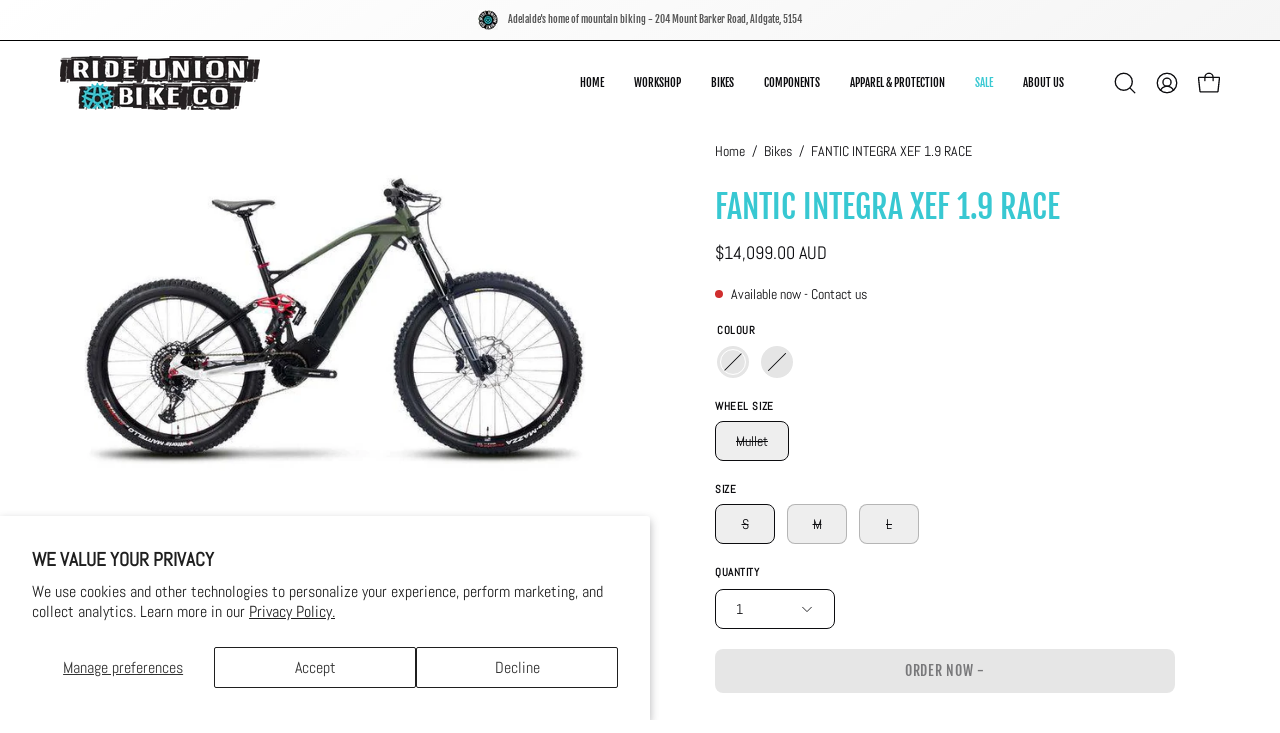

--- FILE ---
content_type: text/html; charset=utf-8
request_url: https://www.rideunionbikeco.com.au/products/fantic-my22-integra-xef-19-race
body_size: 41457
content:
<!doctype html>
<html class="no-js no-touch page-loading" lang="en">
<head><meta charset="utf-8">
<meta http-equiv="X-UA-Compatible" content="IE=edge">
<meta name="viewport" content="width=device-width, height=device-height, initial-scale=1.0, minimum-scale=1.0">
<link rel="canonical" href="https://www.rideunionbikeco.com.au/products/fantic-my22-integra-xef-19-race"><link rel="preconnect" href="https://fonts.shopifycdn.com" crossorigin><link rel="preload" as="font" href="//www.rideunionbikeco.com.au/cdn/fonts/abel/abel_n4.0254805ccf79872a96d53996a984f2b9039f9995.woff2" type="font/woff2" crossorigin><link rel="preload" as="font" href="//www.rideunionbikeco.com.au/cdn/fonts/fjalla_one/fjallaone_n4.262edaf1abaf5ed669f7ecd26fc3e24707a0ad85.woff2" type="font/woff2" crossorigin><link rel="preload" as="image" href="//www.rideunionbikeco.com.au/cdn/shop/t/11/assets/loading.svg?v=91665432863842511931739322348"><style data-shopify>
  .no-js.page-loading .loading-overlay,
  html:not(.page-loading) .loading-overlay { opacity: 0; visibility: hidden; pointer-events: none; animation: fadeOut 1s ease; transition: visibility 0s linear 1s; }

  .loading-overlay { position: fixed; top: 0; left: 0; z-index: 99999; width: 100vw; height: 100vh; display: flex; align-items: center; justify-content: center; background: var(--overlay-bg, var(--COLOR-BLACK-WHITE)); }</style><style data-shopify>.loader__image__holder { position: absolute; top: 0; left: 0; width: 100%; height: 100%; font-size: 0; display: none; align-items: center; justify-content: center; animation: pulse-loading 2s infinite ease-in-out; }
    .loader__image__holder:has(.loader__image--fallback) { animation: none; }
    .loading-image .loader__image__holder { display: flex; }
    .loader__image { max-width: 150px; height: auto; object-fit: contain; }
    .loading-image .loader__image--fallback { width: 150px; height: 150px; max-width: 150px; mask: var(--loading-svg) center center/contain no-repeat; background: var(--overlay-bg-svg, var(--COLOR-WHITE-BLACK)); }</style><script>
    const loadingAppearance = "once";
    const loaded = sessionStorage.getItem('loaded');

    if (loadingAppearance === 'once') {
      if (loaded === null) {
        sessionStorage.setItem('loaded', true);
        document.documentElement.classList.add('loading-image');
      }
    } else {
      document.documentElement.classList.add('loading-image');
    }
  </script><link rel="shortcut icon" href="//www.rideunionbikeco.com.au/cdn/shop/files/RU-Logo-2022_Circ-SimpleBorder_32x32.png?v=1684986173" type="image/png">
<title>FANTIC INTEGRA XEF 1.9 RACE
  
  
   &ndash; Ride Union Bike Co</title><meta name="description" content="Adelaide Hills bike shop specialising in mountain bikes and mountain bike accesories. We have a fully equipped professional workshop and a fleet of rental e-bikes. We stock products from Yeti Cycles, Orbea, Amflow, Pivot, Continental, Dharco, Smith Optics, Formula and more">

<meta property="og:site_name" content="Ride Union Bike Co">
<meta property="og:url" content="https://www.rideunionbikeco.com.au/products/fantic-my22-integra-xef-19-race">
<meta property="og:title" content="FANTIC INTEGRA XEF 1.9 RACE">
<meta property="og:type" content="product">
<meta property="og:description" content="Adelaide Hills bike shop specialising in mountain bikes and mountain bike accesories. We have a fully equipped professional workshop and a fleet of rental e-bikes. We stock products from Yeti Cycles, Orbea, Amflow, Pivot, Continental, Dharco, Smith Optics, Formula and more"><meta property="og:image" content="http://www.rideunionbikeco.com.au/cdn/shop/files/1_fa992bb2-ca26-4b71-8127-08045508c009.jpg?v=1732962866">
  <meta property="og:image:secure_url" content="https://www.rideunionbikeco.com.au/cdn/shop/files/1_fa992bb2-ca26-4b71-8127-08045508c009.jpg?v=1732962866">
  <meta property="og:image:width" content="713">
  <meta property="og:image:height" content="475"><meta property="og:price:amount" content="14,099.00">
  <meta property="og:price:currency" content="AUD"><meta name="twitter:card" content="summary_large_image">
<meta name="twitter:title" content="FANTIC INTEGRA XEF 1.9 RACE">
<meta name="twitter:description" content="Adelaide Hills bike shop specialising in mountain bikes and mountain bike accesories. We have a fully equipped professional workshop and a fleet of rental e-bikes. We stock products from Yeti Cycles, Orbea, Amflow, Pivot, Continental, Dharco, Smith Optics, Formula and more"><style data-shopify>@font-face {
  font-family: "Fjalla One";
  font-weight: 400;
  font-style: normal;
  font-display: swap;
  src: url("//www.rideunionbikeco.com.au/cdn/fonts/fjalla_one/fjallaone_n4.262edaf1abaf5ed669f7ecd26fc3e24707a0ad85.woff2") format("woff2"),
       url("//www.rideunionbikeco.com.au/cdn/fonts/fjalla_one/fjallaone_n4.f67f40342efd2b34cae019d50b4b5c4da6fc5da7.woff") format("woff");
}

    @font-face {
  font-family: Abel;
  font-weight: 400;
  font-style: normal;
  font-display: swap;
  src: url("//www.rideunionbikeco.com.au/cdn/fonts/abel/abel_n4.0254805ccf79872a96d53996a984f2b9039f9995.woff2") format("woff2"),
       url("//www.rideunionbikeco.com.au/cdn/fonts/abel/abel_n4.635ebaebd760542724b79271de73bae7c2091173.woff") format("woff");
}

    @font-face {
  font-family: "Fjalla One";
  font-weight: 400;
  font-style: normal;
  font-display: swap;
  src: url("//www.rideunionbikeco.com.au/cdn/fonts/fjalla_one/fjallaone_n4.262edaf1abaf5ed669f7ecd26fc3e24707a0ad85.woff2") format("woff2"),
       url("//www.rideunionbikeco.com.au/cdn/fonts/fjalla_one/fjallaone_n4.f67f40342efd2b34cae019d50b4b5c4da6fc5da7.woff") format("woff");
}

    @font-face {
  font-family: Chivo;
  font-weight: 400;
  font-style: normal;
  font-display: swap;
  src: url("//www.rideunionbikeco.com.au/cdn/fonts/chivo/chivo_n4.059fadbbf52d9f02350103459eb216e4b24c4661.woff2") format("woff2"),
       url("//www.rideunionbikeco.com.au/cdn/fonts/chivo/chivo_n4.f2f8fca8b7ff9f510fa7f09ffe5448b3504bccf5.woff") format("woff");
}


    

    

    

    

    

    

    

    
:root {--COLOR-PRIMARY-OPPOSITE: #ffffff;
      --COLOR-PRIMARY-LIGHTEN-DARKEN-ALPHA-20: rgba(38, 201, 214, 0.2);
      --COLOR-PRIMARY-LIGHTEN-DARKEN-ALPHA-30: rgba(38, 201, 214, 0.3);

      --PRIMARY-BUTTONS-COLOR-BG: #1ea0ab;
      --PRIMARY-BUTTONS-COLOR-TEXT: #ffffff;
      --PRIMARY-BUTTONS-COLOR-TEXT-ALPHA-10: rgba(255, 255, 255, 0.1);
      --PRIMARY-BUTTONS-COLOR-BORDER: #1ea0ab;
      --PRIMARY-BUTTONS-COLOR-HOVER: rgba(255, 255, 255, 0.2);

      --PRIMARY-BUTTONS-COLOR-LIGHTEN-DARKEN: #26c9d6;

      --PRIMARY-BUTTONS-COLOR-ALPHA-05: rgba(30, 160, 171, 0.05);
      --PRIMARY-BUTTONS-COLOR-ALPHA-10: rgba(30, 160, 171, 0.1);
      --PRIMARY-BUTTONS-COLOR-ALPHA-50: rgba(30, 160, 171, 0.5);--COLOR-SECONDARY-OPPOSITE: #ffffff;
      --COLOR-SECONDARY-OPPOSITE-ALPHA-20: rgba(255, 255, 255, 0.2);
      --COLOR-SECONDARY-LIGHTEN-DARKEN-ALPHA-20: rgba(40, 167, 175, 0.2);
      --COLOR-SECONDARY-LIGHTEN-DARKEN-ALPHA-30: rgba(40, 167, 175, 0.3);

      --SECONDARY-BUTTONS-COLOR-BG: #38c8d2;
      --SECONDARY-BUTTONS-COLOR-TEXT: #ffffff;
      --SECONDARY-BUTTONS-COLOR-TEXT-ALPHA-10: rgba(255, 255, 255, 0.1);
      --SECONDARY-BUTTONS-COLOR-BORDER: #38c8d2;

      --SECONDARY-BUTTONS-COLOR-ALPHA-05: rgba(56, 200, 210, 0.05);
      --SECONDARY-BUTTONS-COLOR-ALPHA-10: rgba(56, 200, 210, 0.1);
      --SECONDARY-BUTTONS-COLOR-ALPHA-50: rgba(56, 200, 210, 0.5);--OUTLINE-BUTTONS-PRIMARY-BG: transparent;
      --OUTLINE-BUTTONS-PRIMARY-TEXT: #1ea0ab;
      --OUTLINE-BUTTONS-PRIMARY-TEXT-ALPHA-10: rgba(30, 160, 171, 0.1);
      --OUTLINE-BUTTONS-PRIMARY-BORDER: #1ea0ab;
      --OUTLINE-BUTTONS-PRIMARY-BG-HOVER: rgba(38, 201, 214, 0.2);

      --OUTLINE-BUTTONS-SECONDARY-BG: transparent;
      --OUTLINE-BUTTONS-SECONDARY-TEXT: #38c8d2;
      --OUTLINE-BUTTONS-SECONDARY-TEXT-ALPHA-10: rgba(56, 200, 210, 0.1);
      --OUTLINE-BUTTONS-SECONDARY-BORDER: #38c8d2;
      --OUTLINE-BUTTONS-SECONDARY-BG-HOVER: rgba(40, 167, 175, 0.2);

      --OUTLINE-BUTTONS-WHITE-BG: transparent;
      --OUTLINE-BUTTONS-WHITE-TEXT: #ffffff;
      --OUTLINE-BUTTONS-WHITE-TEXT-ALPHA-10: rgba(255, 255, 255, 0.1);
      --OUTLINE-BUTTONS-WHITE-BORDER: #ffffff;

      --OUTLINE-BUTTONS-BLACK-BG: transparent;
      --OUTLINE-BUTTONS-BLACK-TEXT: #000000;
      --OUTLINE-BUTTONS-BLACK-TEXT-ALPHA-10: rgba(0, 0, 0, 0.1);
      --OUTLINE-BUTTONS-BLACK-BORDER: #000000;--OUTLINE-SOLID-BUTTONS-PRIMARY-BG: #1ea0ab;
      --OUTLINE-SOLID-BUTTONS-PRIMARY-TEXT: #ffffff;
      --OUTLINE-SOLID-BUTTONS-PRIMARY-TEXT-ALPHA-10: rgba(255, 255, 255, 0.1);
      --OUTLINE-SOLID-BUTTONS-PRIMARY-BORDER: #ffffff;
      --OUTLINE-SOLID-BUTTONS-PRIMARY-BG-HOVER: rgba(255, 255, 255, 0.2);

      --OUTLINE-SOLID-BUTTONS-SECONDARY-BG: #38c8d2;
      --OUTLINE-SOLID-BUTTONS-SECONDARY-TEXT: #ffffff;
      --OUTLINE-SOLID-BUTTONS-SECONDARY-TEXT-ALPHA-10: rgba(255, 255, 255, 0.1);
      --OUTLINE-SOLID-BUTTONS-SECONDARY-BORDER: #ffffff;
      --OUTLINE-SOLID-BUTTONS-SECONDARY-BG-HOVER: rgba(255, 255, 255, 0.2);

      --OUTLINE-SOLID-BUTTONS-WHITE-BG: #ffffff;
      --OUTLINE-SOLID-BUTTONS-WHITE-TEXT: #000000;
      --OUTLINE-SOLID-BUTTONS-WHITE-TEXT-ALPHA-10: rgba(0, 0, 0, 0.1);
      --OUTLINE-SOLID-BUTTONS-WHITE-BORDER: #000000;

      --OUTLINE-SOLID-BUTTONS-BLACK-BG: #000000;
      --OUTLINE-SOLID-BUTTONS-BLACK-TEXT: #ffffff;
      --OUTLINE-SOLID-BUTTONS-BLACK-TEXT-ALPHA-10: rgba(255, 255, 255, 0.1);
      --OUTLINE-SOLID-BUTTONS-BLACK-BORDER: #ffffff;--COLOR-HEADING: #38c8d2;
      --COLOR-TEXT: #0c0c0f;
      --COLOR-TEXT-DARKEN: #000000;
      --COLOR-TEXT-LIGHTEN: #393948;
      --COLOR-TEXT-ALPHA-5: rgba(12, 12, 15, 0.05);
      --COLOR-TEXT-ALPHA-8: rgba(12, 12, 15, 0.08);
      --COLOR-TEXT-ALPHA-10: rgba(12, 12, 15, 0.1);
      --COLOR-TEXT-ALPHA-15: rgba(12, 12, 15, 0.15);
      --COLOR-TEXT-ALPHA-20: rgba(12, 12, 15, 0.2);
      --COLOR-TEXT-ALPHA-25: rgba(12, 12, 15, 0.25);
      --COLOR-TEXT-ALPHA-50: rgba(12, 12, 15, 0.5);
      --COLOR-TEXT-ALPHA-60: rgba(12, 12, 15, 0.6);
      --COLOR-TEXT-ALPHA-85: rgba(12, 12, 15, 0.85);

      --COLOR-BG: #ffffff;
      --COLOR-BG-ALPHA-25: rgba(255, 255, 255, 0.25);
      --COLOR-BG-ALPHA-35: rgba(255, 255, 255, 0.35);
      --COLOR-BG-ALPHA-60: rgba(255, 255, 255, 0.6);
      --COLOR-BG-ALPHA-65: rgba(255, 255, 255, 0.65);
      --COLOR-BG-ALPHA-85: rgba(255, 255, 255, 0.85);
      --COLOR-BG-DARKEN: #e6e6e6;
      --COLOR-BG-LIGHTEN-DARKEN: #e6e6e6;
      --COLOR-BG-LIGHTEN-DARKEN-SHIMMER-BG: #fafafa;
      --COLOR-BG-LIGHTEN-DARKEN-SHIMMER-EFFECT: #f5f5f5;
      --COLOR-BG-LIGHTEN-DARKEN-SHIMMER-ENHANCEMENT: #000000;
      --COLOR-BG-LIGHTEN-DARKEN-FOREGROUND: #f7f7f7;
      --COLOR-BG-LIGHTEN-DARKEN-HIGHLIGHT: #f5f5f5;
      --COLOR-BG-LIGHTEN-DARKEN-SEARCH-LOADER: #cccccc;
      --COLOR-BG-LIGHTEN-DARKEN-SEARCH-LOADER-LINE: #e6e6e6;
      --COLOR-BG-LIGHTEN-DARKEN-2: #cdcdcd;
      --COLOR-BG-LIGHTEN-DARKEN-3: #c0c0c0;
      --COLOR-BG-LIGHTEN-DARKEN-4: #b3b3b3;
      --COLOR-BG-LIGHTEN-DARKEN-5: #a6a6a6;
      --COLOR-BG-LIGHTEN-DARKEN-6: #9a9a9a;
      --COLOR-BG-LIGHTEN-DARKEN-CONTRAST: #b3b3b3;
      --COLOR-BG-LIGHTEN-DARKEN-CONTRAST-2: #a6a6a6;
      --COLOR-BG-LIGHTEN-DARKEN-CONTRAST-3: #999999;
      --COLOR-BG-LIGHTEN-DARKEN-CONTRAST-4: #8c8c8c;
      --COLOR-BG-LIGHTEN-DARKEN-CONTRAST-5: #808080;
      --COLOR-BG-LIGHTEN-DARKEN-CONTRAST-6: #737373;

      --COLOR-BG-SECONDARY: #f5f5f5;
      --COLOR-BG-SECONDARY-LIGHTEN-DARKEN: #dcdcdc;
      --COLOR-BG-SECONDARY-LIGHTEN-DARKEN-CONTRAST: #767676;

      --COLOR-INPUT-BG: #ffffff;

      --COLOR-ACCENT: #38c8d2;
      --COLOR-ACCENT-TEXT: #fff;
      --COLOR-ACCENT-MIX-ALPHA: rgba(28, 100, 105, 0.1);

      --COLOR-BORDER: #38c8d2;
      --COLOR-BORDER-ALPHA-15: rgba(56, 200, 210, 0.15);
      --COLOR-BORDER-ALPHA-30: rgba(56, 200, 210, 0.3);
      --COLOR-BORDER-ALPHA-50: rgba(56, 200, 210, 0.5);
      --COLOR-BORDER-ALPHA-65: rgba(56, 200, 210, 0.65);
      --COLOR-BORDER-LIGHTEN-DARKEN: #15585c;
      --COLOR-BORDER-HAIRLINE: #f7f7f7;

      --COLOR-SALE-BG: #38c8d2;
      --COLOR-SALE-TEXT: #ffffff;
      --COLOR-CUSTOM-BG: #38c8d2;
      --COLOR-CUSTOM-TEXT: #ffffff;
      --COLOR-SOLD-BG: #ffffff;
      --COLOR-SOLD-TEXT: #f94646;
      --COLOR-SAVING-BG: #f94646;
      --COLOR-SAVING-TEXT: #ffffff;

      --COLOR-WHITE-BLACK: #fff;
      --COLOR-BLACK-WHITE: #000;
      --COLOR-BLACK-WHITE-ALPHA-25: rgba(0, 0, 0, 0.25);
      --COLOR-BLACK-WHITE-ALPHA-34: rgba(0, 0, 0, 0.34);
      --COLOR-BG-OVERLAY: rgba(255, 255, 255, 0.5);--COLOR-DISABLED-GREY: rgba(12, 12, 15, 0.05);
      --COLOR-DISABLED-GREY-DARKEN: rgba(12, 12, 15, 0.45);
      --COLOR-ERROR: #D02E2E;
      --COLOR-ERROR-BG: #f3cbcb;
      --COLOR-SUCCESS: #56AD6A;
      --COLOR-SUCCESS-BG: #ECFEF0;
      --COLOR-WARN: #ECBD5E;
      --COLOR-TRANSPARENT: rgba(255, 255, 255, 0);

      --COLOR-WHITE: #ffffff;
      --COLOR-WHITE-DARKEN: #f2f2f2;
      --COLOR-WHITE-ALPHA-10: rgba(255, 255, 255, 0.1);
      --COLOR-WHITE-ALPHA-20: rgba(255, 255, 255, 0.2);
      --COLOR-WHITE-ALPHA-25: rgba(255, 255, 255, 0.25);
      --COLOR-WHITE-ALPHA-50: rgba(255, 255, 255, 0.5);
      --COLOR-WHITE-ALPHA-60: rgba(255, 255, 255, 0.6);
      --COLOR-BLACK: #000000;
      --COLOR-BLACK-LIGHTEN: #1a1a1a;
      --COLOR-BLACK-ALPHA-10: rgba(0, 0, 0, 0.1);
      --COLOR-BLACK-ALPHA-20: rgba(0, 0, 0, 0.2);
      --COLOR-BLACK-ALPHA-25: rgba(0, 0, 0, 0.25);
      --COLOR-BLACK-ALPHA-50: rgba(0, 0, 0, 0.5);
      --COLOR-BLACK-ALPHA-60: rgba(0, 0, 0, 0.6);--FONT-STACK-BODY: Abel, sans-serif;
      --FONT-STYLE-BODY: normal;
      --FONT-STYLE-BODY-ITALIC: italic;
      --FONT-ADJUST-BODY: 1.0;

      --FONT-WEIGHT-BODY: 400;
      --FONT-WEIGHT-BODY-LIGHT: 300;
      --FONT-WEIGHT-BODY-MEDIUM: 500;
      --FONT-WEIGHT-BODY-BOLD: 700;

      --FONT-STACK-HEADING: "Fjalla One", sans-serif;
      --FONT-STYLE-HEADING: normal;
      --FONT-STYLE-HEADING-ITALIC: italic;
      --FONT-ADJUST-HEADING: 1.0;

      --FONT-WEIGHT-HEADING: 400;
      --FONT-WEIGHT-HEADING-LIGHT: 300;
      --FONT-WEIGHT-HEADING-MEDIUM: 500;
      --FONT-WEIGHT-HEADING-BOLD: 600;

      --FONT-STACK-NAV: "Fjalla One", sans-serif;
      --FONT-STYLE-NAV: normal;
      --FONT-STYLE-NAV-ITALIC: italic;
      --FONT-ADJUST-NAV: 0.9;
      --FONT-ADJUST-NAV-TOP-LEVEL: 0.7;

      --FONT-WEIGHT-NAV: 400;
      --FONT-WEIGHT-NAV-LIGHT: 300;
      --FONT-WEIGHT-NAV-MEDIUM: 500;
      --FONT-WEIGHT-NAV-BOLD: 600;

      --FONT-ADJUST-PRODUCT-GRID: 0.9;
      --FONT-ADJUST-PRODUCT-GRID-HEADING: 0.9;

      --FONT-ADJUST-BADGES: 1.0;

      --FONT-STACK-BUTTON: "Fjalla One", sans-serif;
      --FONT-STYLE-BUTTON: normal;
      --FONT-STYLE-BUTTON-ITALIC: italic;
      --FONT-ADJUST-SMALL-BUTTON: 0.9;
      --FONT-ADJUST-MEDIUM-BUTTON: 0.9;
      --FONT-ADJUST-LARGE-BUTTON: 0.9;

      --FONT-WEIGHT-BUTTON: 400;
      --FONT-WEIGHT-BUTTON-MEDIUM: 500;
      --FONT-WEIGHT-BUTTON-BOLD: 600;

      --FONT-STACK-SUBHEADING: "Fjalla One", sans-serif;
      --FONT-STYLE-SUBHEADING: normal;
      --FONT-ADJUST-SUBHEADING: 0.85;

      --FONT-WEIGHT-SUBHEADING: 400;
      --FONT-WEIGHT-SUBHEADING-BOLD: 600;

      --FONT-STACK-LABEL: Abel, sans-serif;
      --FONT-STYLE-LABEL: normal;
      --FONT-ADJUST-LABEL: 0.65;

      --FONT-STACK-HIGHLIGHT: Chivo, sans-serif;
      --FONT-STYLE-HIGHLIGHT: normal;
      --FONT-WEIGHT-HIGHLIGHT: 400;

      --FONT-WEIGHT-LABEL: 600;

      --LETTER-SPACING-NAV: 0.0em;
      --LETTER-SPACING-HEADING: 0.0em;
      --LETTER-SPACING-SUBHEADING: -0.025em;
      --LETTER-SPACING-BUTTON: 0.05em;
      --LETTER-SPACING-LABEL: 0.05em;

      --BUTTON-TEXT-CAPS: uppercase;
      --HEADING-TEXT-CAPS: uppercase;
      --SUBHEADING-TEXT-CAPS: uppercase;
      --LABEL-TEXT-CAPS: uppercase;--FONT-SIZE-INPUT: 1.0rem;--RADIUS: 8px;
      --RADIUS-SMALL: 8px;
      --RADIUS-TINY: 8px;
      --RADIUS-CHECKBOX: 4px;
      --RADIUS-TEXTAREA: 8px;--RADIUS-BADGE: 4px;--PRODUCT-MEDIA-PADDING-TOP: 100%;--BORDER-WIDTH: 1px;--STROKE-WIDTH: 12px;--SITE-WIDTH: 1440px;
      --SITE-WIDTH-NARROW: 840px;

      
      --SMALL-BUTTON-WIDTH: 50px;
      --MEDIUM-BUTTON-WIDTH: 150px;
      --LARGE-BUTTON-WIDTH: 200px;
      --SMALL-BUTTON-HEIGHT: 20px;
      --MEDIUM-BUTTON-HEIGHT: 20px;
      --LARGE-BUTTON-HEIGHT: 20px;--COLOR-UPSELLS-BG: #F1EFE8;
      --COLOR-UPSELLS-TEXT: #0B0B0B;
      --COLOR-UPSELLS-TEXT-LIGHTEN: #3e3e3e;
      --COLOR-UPSELLS-DISABLED-GREY-DARKEN: rgba(11, 11, 11, 0.45);
      --UPSELLS-HEIGHT: 130px;
      --UPSELLS-IMAGE-WIDTH: 30%;--ICON-ARROW-RIGHT: url( "//www.rideunionbikeco.com.au/cdn/shop/t/11/assets/icon-chevron-right.svg?v=115618353204357621731739322348" );--loading-svg: url( "//www.rideunionbikeco.com.au/cdn/shop/t/11/assets/loading.svg?v=91665432863842511931739322348" );
      --icon-check: url( "//www.rideunionbikeco.com.au/cdn/shop/t/11/assets/icon-check.svg?v=175316081881880408121739322348" );
      --icon-check-swatch: url( "//www.rideunionbikeco.com.au/cdn/shop/t/11/assets/icon-check-swatch.svg?v=131897745589030387781739322348" );
      --icon-zoom-in: url( "//www.rideunionbikeco.com.au/cdn/shop/t/11/assets/icon-zoom-in.svg?v=157433013461716915331739322348" );
      --icon-zoom-out: url( "//www.rideunionbikeco.com.au/cdn/shop/t/11/assets/icon-zoom-out.svg?v=164909107869959372931739322348" );--collection-sticky-bar-height: 0px;
      --collection-image-padding-top: 60%;

      --drawer-width: 400px;
      --drawer-transition: transform 0.4s cubic-bezier(0.46, 0.01, 0.32, 1);--gutter: 60px;
      --gutter-mobile: 20px;
      --grid-gutter: 20px;
      --grid-gutter-mobile: 35px;--inner: 20px;
      --inner-tablet: 18px;
      --inner-mobile: 16px;--grid: repeat(4, minmax(0, 1fr));
      --grid-tablet: repeat(3, minmax(0, 1fr));
      --grid-mobile: repeat(2, minmax(0, 1fr));
      --megamenu-grid: repeat(4, minmax(0, 1fr));
      --grid-row: 1 / span 4;--scrollbar-width: 0px;--overlay: #000;
      --overlay-opacity: 1;--swatch-width: 38px;
      --swatch-height: 26px;
      --swatch-size: 32px;
      --swatch-size-mobile: 30px;

      
      --move-offset: 20px;

      
      --autoplay-speed: 2200ms;
    }

    
.cart__item__image:after,
    .product__media__container:after,
    .products-list__item__image:after,
    .products-list__item__image-bg:after,
    .blog-item__product__image:after {
      content: '';
      position: absolute;
      z-index: 1;
      inset: 0;
      background: rgba(0, 0, 0, .03);
      pointer-events: none;
    }.product-upsell__image:after,
    .popup-quick-view__nav-media:after,
    .product-gallery__media--image:after,
    .product-gallery__media--onboarding:after,
    .product-single__thumbnail-link:after {
      content: '';
      position: absolute;
      z-index: 1;
      inset: 0;
      background: rgba(0, 0, 0, .03);
      pointer-events: none;
    }</style><link href="//www.rideunionbikeco.com.au/cdn/shop/t/11/assets/theme.css?v=122456792655390156981739322349" rel="stylesheet" type="text/css" media="all" /><script
  type="text/javascript"
>
    if (window.MSInputMethodContext && document.documentMode) {
      var scripts = document.getElementsByTagName('script')[0];
      var polyfill = document.createElement("script");
      polyfill.defer = true;
      polyfill.src = "//www.rideunionbikeco.com.au/cdn/shop/t/11/assets/ie11.js?v=164037955086922138091739322348";

      scripts.parentNode.insertBefore(polyfill, scripts);

      document.documentElement.classList.add('ie11');
    } else {
      document.documentElement.className = document.documentElement.className.replace('no-js', 'js');
    }

    let root = '/';
    if (root[root.length - 1] !== '/') {
      root = `${root}/`;
    }

    window.theme = {
      routes: {
        root: root,
        cart_url: "\/cart",
        cart_add_url: "\/cart\/add",
        cart_change_url: "\/cart\/change",
        shop_url: "https:\/\/www.rideunionbikeco.com.au",
        searchUrl: '/search',
        predictiveSearchUrl: '/search/suggest',
        product_recommendations_url: "\/recommendations\/products"
      },
      assets: {
        photoswipe: '//www.rideunionbikeco.com.au/cdn/shop/t/11/assets/photoswipe.js?v=162613001030112971491739322348',
        smoothscroll: '//www.rideunionbikeco.com.au/cdn/shop/t/11/assets/smoothscroll.js?v=37906625415260927261739322348',
        no_image: "//www.rideunionbikeco.com.au/cdn/shopifycloud/storefront/assets/no-image-2048-a2addb12_1024x.gif",
        swatches: '//www.rideunionbikeco.com.au/cdn/shop/t/11/assets/swatches.json?v=108341084980828767351739322348',
        base: "//www.rideunionbikeco.com.au/cdn/shop/t/11/assets/"
      },
      strings: {
        add_to_cart: "Add to Cart",
        cart_acceptance_error: "You must accept our terms and conditions.",
        cart_empty: "Your cart is currently empty.",
        cart_price: "Price",
        cart_quantity: "Quantity",
        cart_items_one: "{{ count }} item",
        cart_items_many: "{{ count }} items",
        cart_title: "Cart",
        cart_total: "Total",
        continue_shopping: "Continue Shopping",
        free: "Free",
        limit_error: "Sorry, looks like we don\u0026#39;t have enough of this product.",
        preorder: "Pre-Order",
        remove: "Remove",
        sale_badge_text: "Sale",
        saving_badge: "Save {{ discount }}",
        saving_up_to_badge: "Save up to {{ discount }}",
        sold_out: "Order now",
        subscription: "Subscription",
        unavailable: "Unavailable",
        unit_price_label: "Unit price",
        unit_price_separator: "per",
        zero_qty_error: "Quantity must be greater than 0.",
        delete_confirm: "Are you sure you wish to delete this address?",
        newsletter_product_availability: ""
      },
      icons: {
        plus: '<svg aria-hidden="true" focusable="false" role="presentation" class="icon icon-toggle-plus" viewBox="0 0 192 192"><path d="M30 96h132M96 30v132" stroke="currentColor" stroke-linecap="round" stroke-linejoin="round"/></svg>',
        minus: '<svg aria-hidden="true" focusable="false" role="presentation" class="icon icon-toggle-minus" viewBox="0 0 192 192"><path d="M30 96h132" stroke="currentColor" stroke-linecap="round" stroke-linejoin="round"/></svg>',
        close: '<svg aria-hidden="true" focusable="false" role="presentation" class="icon icon-close" viewBox="0 0 192 192"><path d="M150 42 42 150M150 150 42 42" stroke="currentColor" stroke-linecap="round" stroke-linejoin="round"/></svg>'
      },
      settings: {
        animationsEnabled: true,
        cartType: "drawer",
        enableAcceptTerms: false,
        enableInfinityScroll: true,
        enablePaymentButton: false,
        gridImageSize: "cover",
        gridImageAspectRatio: 1,
        mobileMenuBehaviour: "link",
        productGridHover: "image",
        savingBadgeType: "percentage",
        showSaleBadge: true,
        showSoldBadge: true,
        showSavingBadge: true,
        quickBuy: "quick_buy",
        suggestArticles: false,
        suggestCollections: true,
        suggestProducts: true,
        suggestPages: false,
        suggestionsResultsLimit: 10,
        currency_code_enable: true,
        hideInventoryCount: true,
        colorSwatchesType: "theme",
        atcButtonShowPrice: false,
        buynowButtonColor: "btn--white",
        buynowButtonStyle: "btn--solid-border",
        buynowButtonSize: "btn--medium",
      },
      sizes: {
        mobile: 480,
        small: 768,
        large: 1024,
        widescreen: 1440
      },
      moneyFormat: "${{amount}}",
      moneyWithCurrencyFormat: "${{amount}} AUD",
      subtotal: 0,
      current_iso_code: "AUD",
      info: {
        name: 'Palo Alto'
      },
      version: '6.1.0'
    };
    window.PaloAlto = window.PaloAlto || {};
    window.slate = window.slate || {};
    window.isHeaderTransparent = false;
    window.stickyHeaderHeight = 60;
    window.lastWindowWidth = window.innerWidth || document.documentElement.clientWidth;
</script><script src="//www.rideunionbikeco.com.au/cdn/shop/t/11/assets/vendor.js?v=164905933048751944601739322349" defer="defer"></script>
<script src="//www.rideunionbikeco.com.au/cdn/shop/t/11/assets/theme.js?v=94194314452998988301739322349" defer="defer"></script><script>window.performance && window.performance.mark && window.performance.mark('shopify.content_for_header.start');</script><meta name="google-site-verification" content="1rYWFnqa_XfhV3nc73x2k74g1XxSMzAbtsI1vpqt8bU">
<meta name="facebook-domain-verification" content="qozy9w93bzti9io8i4mwbtjre9l1s6">
<meta id="shopify-digital-wallet" name="shopify-digital-wallet" content="/76444762392/digital_wallets/dialog">
<meta name="shopify-checkout-api-token" content="0b546db75069ef70c4f29112a9fc4a6c">
<link rel="alternate" type="application/json+oembed" href="https://www.rideunionbikeco.com.au/products/fantic-my22-integra-xef-19-race.oembed">
<script async="async" src="/checkouts/internal/preloads.js?locale=en-AU"></script>
<link rel="preconnect" href="https://shop.app" crossorigin="anonymous">
<script async="async" src="https://shop.app/checkouts/internal/preloads.js?locale=en-AU&shop_id=76444762392" crossorigin="anonymous"></script>
<script id="apple-pay-shop-capabilities" type="application/json">{"shopId":76444762392,"countryCode":"AU","currencyCode":"AUD","merchantCapabilities":["supports3DS"],"merchantId":"gid:\/\/shopify\/Shop\/76444762392","merchantName":"Ride Union Bike Co","requiredBillingContactFields":["postalAddress","email","phone"],"requiredShippingContactFields":["postalAddress","email","phone"],"shippingType":"shipping","supportedNetworks":["visa","masterCard","amex","jcb"],"total":{"type":"pending","label":"Ride Union Bike Co","amount":"1.00"},"shopifyPaymentsEnabled":true,"supportsSubscriptions":true}</script>
<script id="shopify-features" type="application/json">{"accessToken":"0b546db75069ef70c4f29112a9fc4a6c","betas":["rich-media-storefront-analytics"],"domain":"www.rideunionbikeco.com.au","predictiveSearch":true,"shopId":76444762392,"locale":"en"}</script>
<script>var Shopify = Shopify || {};
Shopify.shop = "a59146-2.myshopify.com";
Shopify.locale = "en";
Shopify.currency = {"active":"AUD","rate":"1.0"};
Shopify.country = "AU";
Shopify.theme = {"name":"Updated copy of Palo Alto","id":175099838744,"schema_name":"Palo Alto","schema_version":"6.1.0","theme_store_id":777,"role":"main"};
Shopify.theme.handle = "null";
Shopify.theme.style = {"id":null,"handle":null};
Shopify.cdnHost = "www.rideunionbikeco.com.au/cdn";
Shopify.routes = Shopify.routes || {};
Shopify.routes.root = "/";</script>
<script type="module">!function(o){(o.Shopify=o.Shopify||{}).modules=!0}(window);</script>
<script>!function(o){function n(){var o=[];function n(){o.push(Array.prototype.slice.apply(arguments))}return n.q=o,n}var t=o.Shopify=o.Shopify||{};t.loadFeatures=n(),t.autoloadFeatures=n()}(window);</script>
<script>
  window.ShopifyPay = window.ShopifyPay || {};
  window.ShopifyPay.apiHost = "shop.app\/pay";
  window.ShopifyPay.redirectState = null;
</script>
<script id="shop-js-analytics" type="application/json">{"pageType":"product"}</script>
<script defer="defer" async type="module" src="//www.rideunionbikeco.com.au/cdn/shopifycloud/shop-js/modules/v2/client.init-shop-cart-sync_BT-GjEfc.en.esm.js"></script>
<script defer="defer" async type="module" src="//www.rideunionbikeco.com.au/cdn/shopifycloud/shop-js/modules/v2/chunk.common_D58fp_Oc.esm.js"></script>
<script defer="defer" async type="module" src="//www.rideunionbikeco.com.au/cdn/shopifycloud/shop-js/modules/v2/chunk.modal_xMitdFEc.esm.js"></script>
<script type="module">
  await import("//www.rideunionbikeco.com.au/cdn/shopifycloud/shop-js/modules/v2/client.init-shop-cart-sync_BT-GjEfc.en.esm.js");
await import("//www.rideunionbikeco.com.au/cdn/shopifycloud/shop-js/modules/v2/chunk.common_D58fp_Oc.esm.js");
await import("//www.rideunionbikeco.com.au/cdn/shopifycloud/shop-js/modules/v2/chunk.modal_xMitdFEc.esm.js");

  window.Shopify.SignInWithShop?.initShopCartSync?.({"fedCMEnabled":true,"windoidEnabled":true});

</script>
<script>
  window.Shopify = window.Shopify || {};
  if (!window.Shopify.featureAssets) window.Shopify.featureAssets = {};
  window.Shopify.featureAssets['shop-js'] = {"shop-cart-sync":["modules/v2/client.shop-cart-sync_DZOKe7Ll.en.esm.js","modules/v2/chunk.common_D58fp_Oc.esm.js","modules/v2/chunk.modal_xMitdFEc.esm.js"],"init-fed-cm":["modules/v2/client.init-fed-cm_B6oLuCjv.en.esm.js","modules/v2/chunk.common_D58fp_Oc.esm.js","modules/v2/chunk.modal_xMitdFEc.esm.js"],"shop-cash-offers":["modules/v2/client.shop-cash-offers_D2sdYoxE.en.esm.js","modules/v2/chunk.common_D58fp_Oc.esm.js","modules/v2/chunk.modal_xMitdFEc.esm.js"],"shop-login-button":["modules/v2/client.shop-login-button_QeVjl5Y3.en.esm.js","modules/v2/chunk.common_D58fp_Oc.esm.js","modules/v2/chunk.modal_xMitdFEc.esm.js"],"pay-button":["modules/v2/client.pay-button_DXTOsIq6.en.esm.js","modules/v2/chunk.common_D58fp_Oc.esm.js","modules/v2/chunk.modal_xMitdFEc.esm.js"],"shop-button":["modules/v2/client.shop-button_DQZHx9pm.en.esm.js","modules/v2/chunk.common_D58fp_Oc.esm.js","modules/v2/chunk.modal_xMitdFEc.esm.js"],"avatar":["modules/v2/client.avatar_BTnouDA3.en.esm.js"],"init-windoid":["modules/v2/client.init-windoid_CR1B-cfM.en.esm.js","modules/v2/chunk.common_D58fp_Oc.esm.js","modules/v2/chunk.modal_xMitdFEc.esm.js"],"init-shop-for-new-customer-accounts":["modules/v2/client.init-shop-for-new-customer-accounts_C_vY_xzh.en.esm.js","modules/v2/client.shop-login-button_QeVjl5Y3.en.esm.js","modules/v2/chunk.common_D58fp_Oc.esm.js","modules/v2/chunk.modal_xMitdFEc.esm.js"],"init-shop-email-lookup-coordinator":["modules/v2/client.init-shop-email-lookup-coordinator_BI7n9ZSv.en.esm.js","modules/v2/chunk.common_D58fp_Oc.esm.js","modules/v2/chunk.modal_xMitdFEc.esm.js"],"init-shop-cart-sync":["modules/v2/client.init-shop-cart-sync_BT-GjEfc.en.esm.js","modules/v2/chunk.common_D58fp_Oc.esm.js","modules/v2/chunk.modal_xMitdFEc.esm.js"],"shop-toast-manager":["modules/v2/client.shop-toast-manager_DiYdP3xc.en.esm.js","modules/v2/chunk.common_D58fp_Oc.esm.js","modules/v2/chunk.modal_xMitdFEc.esm.js"],"init-customer-accounts":["modules/v2/client.init-customer-accounts_D9ZNqS-Q.en.esm.js","modules/v2/client.shop-login-button_QeVjl5Y3.en.esm.js","modules/v2/chunk.common_D58fp_Oc.esm.js","modules/v2/chunk.modal_xMitdFEc.esm.js"],"init-customer-accounts-sign-up":["modules/v2/client.init-customer-accounts-sign-up_iGw4briv.en.esm.js","modules/v2/client.shop-login-button_QeVjl5Y3.en.esm.js","modules/v2/chunk.common_D58fp_Oc.esm.js","modules/v2/chunk.modal_xMitdFEc.esm.js"],"shop-follow-button":["modules/v2/client.shop-follow-button_CqMgW2wH.en.esm.js","modules/v2/chunk.common_D58fp_Oc.esm.js","modules/v2/chunk.modal_xMitdFEc.esm.js"],"checkout-modal":["modules/v2/client.checkout-modal_xHeaAweL.en.esm.js","modules/v2/chunk.common_D58fp_Oc.esm.js","modules/v2/chunk.modal_xMitdFEc.esm.js"],"shop-login":["modules/v2/client.shop-login_D91U-Q7h.en.esm.js","modules/v2/chunk.common_D58fp_Oc.esm.js","modules/v2/chunk.modal_xMitdFEc.esm.js"],"lead-capture":["modules/v2/client.lead-capture_BJmE1dJe.en.esm.js","modules/v2/chunk.common_D58fp_Oc.esm.js","modules/v2/chunk.modal_xMitdFEc.esm.js"],"payment-terms":["modules/v2/client.payment-terms_Ci9AEqFq.en.esm.js","modules/v2/chunk.common_D58fp_Oc.esm.js","modules/v2/chunk.modal_xMitdFEc.esm.js"]};
</script>
<script>(function() {
  var isLoaded = false;
  function asyncLoad() {
    if (isLoaded) return;
    isLoaded = true;
    var urls = ["https:\/\/cdn.nfcube.com\/instafeed-de2de3e4005f1fbb7e7acc452cca79a5.js?shop=a59146-2.myshopify.com"];
    for (var i = 0; i < urls.length; i++) {
      var s = document.createElement('script');
      s.type = 'text/javascript';
      s.async = true;
      s.src = urls[i];
      var x = document.getElementsByTagName('script')[0];
      x.parentNode.insertBefore(s, x);
    }
  };
  if(window.attachEvent) {
    window.attachEvent('onload', asyncLoad);
  } else {
    window.addEventListener('load', asyncLoad, false);
  }
})();</script>
<script id="__st">var __st={"a":76444762392,"offset":37800,"reqid":"2fd30ac4-9a23-4dd5-9bd0-b844cb232087-1769244962","pageurl":"www.rideunionbikeco.com.au\/products\/fantic-my22-integra-xef-19-race","u":"6a180d7061d9","p":"product","rtyp":"product","rid":9042542297368};</script>
<script>window.ShopifyPaypalV4VisibilityTracking = true;</script>
<script id="captcha-bootstrap">!function(){'use strict';const t='contact',e='account',n='new_comment',o=[[t,t],['blogs',n],['comments',n],[t,'customer']],c=[[e,'customer_login'],[e,'guest_login'],[e,'recover_customer_password'],[e,'create_customer']],r=t=>t.map((([t,e])=>`form[action*='/${t}']:not([data-nocaptcha='true']) input[name='form_type'][value='${e}']`)).join(','),a=t=>()=>t?[...document.querySelectorAll(t)].map((t=>t.form)):[];function s(){const t=[...o],e=r(t);return a(e)}const i='password',u='form_key',d=['recaptcha-v3-token','g-recaptcha-response','h-captcha-response',i],f=()=>{try{return window.sessionStorage}catch{return}},m='__shopify_v',_=t=>t.elements[u];function p(t,e,n=!1){try{const o=window.sessionStorage,c=JSON.parse(o.getItem(e)),{data:r}=function(t){const{data:e,action:n}=t;return t[m]||n?{data:e,action:n}:{data:t,action:n}}(c);for(const[e,n]of Object.entries(r))t.elements[e]&&(t.elements[e].value=n);n&&o.removeItem(e)}catch(o){console.error('form repopulation failed',{error:o})}}const l='form_type',E='cptcha';function T(t){t.dataset[E]=!0}const w=window,h=w.document,L='Shopify',v='ce_forms',y='captcha';let A=!1;((t,e)=>{const n=(g='f06e6c50-85a8-45c8-87d0-21a2b65856fe',I='https://cdn.shopify.com/shopifycloud/storefront-forms-hcaptcha/ce_storefront_forms_captcha_hcaptcha.v1.5.2.iife.js',D={infoText:'Protected by hCaptcha',privacyText:'Privacy',termsText:'Terms'},(t,e,n)=>{const o=w[L][v],c=o.bindForm;if(c)return c(t,g,e,D).then(n);var r;o.q.push([[t,g,e,D],n]),r=I,A||(h.body.append(Object.assign(h.createElement('script'),{id:'captcha-provider',async:!0,src:r})),A=!0)});var g,I,D;w[L]=w[L]||{},w[L][v]=w[L][v]||{},w[L][v].q=[],w[L][y]=w[L][y]||{},w[L][y].protect=function(t,e){n(t,void 0,e),T(t)},Object.freeze(w[L][y]),function(t,e,n,w,h,L){const[v,y,A,g]=function(t,e,n){const i=e?o:[],u=t?c:[],d=[...i,...u],f=r(d),m=r(i),_=r(d.filter((([t,e])=>n.includes(e))));return[a(f),a(m),a(_),s()]}(w,h,L),I=t=>{const e=t.target;return e instanceof HTMLFormElement?e:e&&e.form},D=t=>v().includes(t);t.addEventListener('submit',(t=>{const e=I(t);if(!e)return;const n=D(e)&&!e.dataset.hcaptchaBound&&!e.dataset.recaptchaBound,o=_(e),c=g().includes(e)&&(!o||!o.value);(n||c)&&t.preventDefault(),c&&!n&&(function(t){try{if(!f())return;!function(t){const e=f();if(!e)return;const n=_(t);if(!n)return;const o=n.value;o&&e.removeItem(o)}(t);const e=Array.from(Array(32),(()=>Math.random().toString(36)[2])).join('');!function(t,e){_(t)||t.append(Object.assign(document.createElement('input'),{type:'hidden',name:u})),t.elements[u].value=e}(t,e),function(t,e){const n=f();if(!n)return;const o=[...t.querySelectorAll(`input[type='${i}']`)].map((({name:t})=>t)),c=[...d,...o],r={};for(const[a,s]of new FormData(t).entries())c.includes(a)||(r[a]=s);n.setItem(e,JSON.stringify({[m]:1,action:t.action,data:r}))}(t,e)}catch(e){console.error('failed to persist form',e)}}(e),e.submit())}));const S=(t,e)=>{t&&!t.dataset[E]&&(n(t,e.some((e=>e===t))),T(t))};for(const o of['focusin','change'])t.addEventListener(o,(t=>{const e=I(t);D(e)&&S(e,y())}));const B=e.get('form_key'),M=e.get(l),P=B&&M;t.addEventListener('DOMContentLoaded',(()=>{const t=y();if(P)for(const e of t)e.elements[l].value===M&&p(e,B);[...new Set([...A(),...v().filter((t=>'true'===t.dataset.shopifyCaptcha))])].forEach((e=>S(e,t)))}))}(h,new URLSearchParams(w.location.search),n,t,e,['guest_login'])})(!0,!0)}();</script>
<script integrity="sha256-4kQ18oKyAcykRKYeNunJcIwy7WH5gtpwJnB7kiuLZ1E=" data-source-attribution="shopify.loadfeatures" defer="defer" src="//www.rideunionbikeco.com.au/cdn/shopifycloud/storefront/assets/storefront/load_feature-a0a9edcb.js" crossorigin="anonymous"></script>
<script crossorigin="anonymous" defer="defer" src="//www.rideunionbikeco.com.au/cdn/shopifycloud/storefront/assets/shopify_pay/storefront-65b4c6d7.js?v=20250812"></script>
<script data-source-attribution="shopify.dynamic_checkout.dynamic.init">var Shopify=Shopify||{};Shopify.PaymentButton=Shopify.PaymentButton||{isStorefrontPortableWallets:!0,init:function(){window.Shopify.PaymentButton.init=function(){};var t=document.createElement("script");t.src="https://www.rideunionbikeco.com.au/cdn/shopifycloud/portable-wallets/latest/portable-wallets.en.js",t.type="module",document.head.appendChild(t)}};
</script>
<script data-source-attribution="shopify.dynamic_checkout.buyer_consent">
  function portableWalletsHideBuyerConsent(e){var t=document.getElementById("shopify-buyer-consent"),n=document.getElementById("shopify-subscription-policy-button");t&&n&&(t.classList.add("hidden"),t.setAttribute("aria-hidden","true"),n.removeEventListener("click",e))}function portableWalletsShowBuyerConsent(e){var t=document.getElementById("shopify-buyer-consent"),n=document.getElementById("shopify-subscription-policy-button");t&&n&&(t.classList.remove("hidden"),t.removeAttribute("aria-hidden"),n.addEventListener("click",e))}window.Shopify?.PaymentButton&&(window.Shopify.PaymentButton.hideBuyerConsent=portableWalletsHideBuyerConsent,window.Shopify.PaymentButton.showBuyerConsent=portableWalletsShowBuyerConsent);
</script>
<script>
  function portableWalletsCleanup(e){e&&e.src&&console.error("Failed to load portable wallets script "+e.src);var t=document.querySelectorAll("shopify-accelerated-checkout .shopify-payment-button__skeleton, shopify-accelerated-checkout-cart .wallet-cart-button__skeleton"),e=document.getElementById("shopify-buyer-consent");for(let e=0;e<t.length;e++)t[e].remove();e&&e.remove()}function portableWalletsNotLoadedAsModule(e){e instanceof ErrorEvent&&"string"==typeof e.message&&e.message.includes("import.meta")&&"string"==typeof e.filename&&e.filename.includes("portable-wallets")&&(window.removeEventListener("error",portableWalletsNotLoadedAsModule),window.Shopify.PaymentButton.failedToLoad=e,"loading"===document.readyState?document.addEventListener("DOMContentLoaded",window.Shopify.PaymentButton.init):window.Shopify.PaymentButton.init())}window.addEventListener("error",portableWalletsNotLoadedAsModule);
</script>

<script type="module" src="https://www.rideunionbikeco.com.au/cdn/shopifycloud/portable-wallets/latest/portable-wallets.en.js" onError="portableWalletsCleanup(this)" crossorigin="anonymous"></script>
<script nomodule>
  document.addEventListener("DOMContentLoaded", portableWalletsCleanup);
</script>

<script id='scb4127' type='text/javascript' async='' src='https://www.rideunionbikeco.com.au/cdn/shopifycloud/privacy-banner/storefront-banner.js'></script><link id="shopify-accelerated-checkout-styles" rel="stylesheet" media="screen" href="https://www.rideunionbikeco.com.au/cdn/shopifycloud/portable-wallets/latest/accelerated-checkout-backwards-compat.css" crossorigin="anonymous">
<style id="shopify-accelerated-checkout-cart">
        #shopify-buyer-consent {
  margin-top: 1em;
  display: inline-block;
  width: 100%;
}

#shopify-buyer-consent.hidden {
  display: none;
}

#shopify-subscription-policy-button {
  background: none;
  border: none;
  padding: 0;
  text-decoration: underline;
  font-size: inherit;
  cursor: pointer;
}

#shopify-subscription-policy-button::before {
  box-shadow: none;
}

      </style>

<script>window.performance && window.performance.mark && window.performance.mark('shopify.content_for_header.end');</script>
<!-- BEGIN app block: shopify://apps/avada-seo-suite/blocks/avada-seo/15507c6e-1aa3-45d3-b698-7e175e033440 --><script>
  window.AVADA_SEO_ENABLED = true;
</script><!-- BEGIN app snippet: avada-broken-link-manager --><!-- END app snippet --><!-- BEGIN app snippet: avada-seo-site --><!-- END app snippet --><!-- BEGIN app snippet: avada-robot-onpage --><!-- Avada SEO Robot Onpage -->












<!-- END app snippet --><!-- BEGIN app snippet: avada-frequently-asked-questions -->







<!-- END app snippet --><!-- BEGIN app snippet: avada-custom-css --> <!-- BEGIN Avada SEO custom CSS END -->


<!-- END Avada SEO custom CSS END -->
<!-- END app snippet --><!-- BEGIN app snippet: avada-homepage --><!-- END app snippet --><!-- BEGIN app snippet: avada-local-business -->




  

  

<!-- END app snippet --><!-- BEGIN app snippet: avada-product-and-collection --><script>
    console.log('productAndCollection', {"selected":[],"handlingTimeMin":0,"priceValidUntil":"2030-01-01","handlingTimeMax":1,"priceValidUntilEnable":true,"status":true,"showShippingDetails":true,"transitTimeMin":0,"transitTimeMax":1,"price":0,"currency":"USD","applicableCountry":"US","returnPolicyCategory":"https:\/\/schema.org\/MerchantReturnFiniteReturnWindow","returnMethod":"https:\/\/schema.org\/ReturnByMail","returnFees":"https:\/\/schema.org\/FreeReturn","country":"BR","returnDay":60,"handlingTimeUnit":"DAY","transitTimeUnit":"DAY","showStockStatus":false});
  </script><script type="application/ld+json">
  {
    "@context": "https://schema.org",
    "@type": "ProductGroup",
    "@id": "https://www.rideunionbikeco.com.au/products/fantic-my22-integra-xef-19-race",
    "name": "FANTIC INTEGRA XEF 1.9 RACE",
    "description": ""
,"productGroupID": "9042542297368","brand": {
        "@type": "Brand",
        "name": "Fantic"
      },"hasVariant": [{
          "@type": "Product","productGroupID": "9042542297368","sku": "27545","image": "https://www.rideunionbikeco.com.au/cdn/shop/files/1_fa992bb2-ca26-4b71-8127-08045508c009.jpg?v=1732962866"
          ,"name": "Mullet / SAGE GREEN / S FANTIC INTEGRA XEF 1.9 RACE"
          ,"description": ""
          


,"size": "S","shippingDetails": {
            "@type": "OfferShippingDetails",
            "shippingRate": {
              "@type": "MonetaryAmount",
              "value": 0,
              "currency": "USD"
            },
            "shippingDestination": {
              "@type": "DefinedRegion",
              "addressCountry": "BR"
            },
            "deliveryTime": {
              "@type": "ShippingDeliveryTime",
              "handlingTime": {
                "@type": "QuantitativeValue",
                "minValue": 0,
                "maxValue": 1,
                "unitCode": "DAY"
              },
              "transitTime": {
                "@type": "QuantitativeValue",
                "minValue": 0,
                "maxValue": 1,
                "unitCode": "DAY"
              }
            }
          },"offers": {
            "@type": "Offer",
            "price": 14099.0,
            "priceCurrency": "AUD",
            "itemCondition": "https://schema.org/NewCondition","priceValidUntil": "2030-01-01","url": "https://www.rideunionbikeco.com.au/products/fantic-my22-integra-xef-19-race?variant=47996203434264","shippingDetails": {
              "@type": "OfferShippingDetails",
              "shippingRate": {
                "@type": "MonetaryAmount",
                "value": 0,
                "currency": "USD"
              },
              "shippingDestination": {
                "@type": "DefinedRegion",
                "addressCountry": "BR"
              },
              "deliveryTime": {
                "@type": "ShippingDeliveryTime",
                "handlingTime": {
                  "@type": "QuantitativeValue",
                  "minValue": 0,
                  "maxValue": 1,
                  "unitCode": "DAY"
                },
                "transitTime": {
                  "@type": "QuantitativeValue",
                  "minValue": 0,
                  "maxValue": 1,
                  "unitCode": "DAY"
                }
              }
            }}
        },{
          "@type": "Product","productGroupID": "9042542297368","sku": "27546","image": "https://www.rideunionbikeco.com.au/cdn/shop/files/1_fa992bb2-ca26-4b71-8127-08045508c009.jpg?v=1732962866"
          ,"name": "Mullet / SAGE GREEN / M FANTIC INTEGRA XEF 1.9 RACE"
          ,"description": ""
          


,"size": "M","shippingDetails": {
            "@type": "OfferShippingDetails",
            "shippingRate": {
              "@type": "MonetaryAmount",
              "value": 0,
              "currency": "USD"
            },
            "shippingDestination": {
              "@type": "DefinedRegion",
              "addressCountry": "BR"
            },
            "deliveryTime": {
              "@type": "ShippingDeliveryTime",
              "handlingTime": {
                "@type": "QuantitativeValue",
                "minValue": 0,
                "maxValue": 1,
                "unitCode": "DAY"
              },
              "transitTime": {
                "@type": "QuantitativeValue",
                "minValue": 0,
                "maxValue": 1,
                "unitCode": "DAY"
              }
            }
          },"offers": {
            "@type": "Offer",
            "price": 14099.0,
            "priceCurrency": "AUD",
            "itemCondition": "https://schema.org/NewCondition","priceValidUntil": "2030-01-01","url": "https://www.rideunionbikeco.com.au/products/fantic-my22-integra-xef-19-race?variant=47996203499800","shippingDetails": {
              "@type": "OfferShippingDetails",
              "shippingRate": {
                "@type": "MonetaryAmount",
                "value": 0,
                "currency": "USD"
              },
              "shippingDestination": {
                "@type": "DefinedRegion",
                "addressCountry": "BR"
              },
              "deliveryTime": {
                "@type": "ShippingDeliveryTime",
                "handlingTime": {
                  "@type": "QuantitativeValue",
                  "minValue": 0,
                  "maxValue": 1,
                  "unitCode": "DAY"
                },
                "transitTime": {
                  "@type": "QuantitativeValue",
                  "minValue": 0,
                  "maxValue": 1,
                  "unitCode": "DAY"
                }
              }
            }}
        },{
          "@type": "Product","productGroupID": "9042542297368","sku": "27547","image": "https://www.rideunionbikeco.com.au/cdn/shop/files/1_fa992bb2-ca26-4b71-8127-08045508c009.jpg?v=1732962866"
          ,"name": "Mullet / SAGE GREEN / L FANTIC INTEGRA XEF 1.9 RACE"
          ,"description": ""
          


,"size": "L","shippingDetails": {
            "@type": "OfferShippingDetails",
            "shippingRate": {
              "@type": "MonetaryAmount",
              "value": 0,
              "currency": "USD"
            },
            "shippingDestination": {
              "@type": "DefinedRegion",
              "addressCountry": "BR"
            },
            "deliveryTime": {
              "@type": "ShippingDeliveryTime",
              "handlingTime": {
                "@type": "QuantitativeValue",
                "minValue": 0,
                "maxValue": 1,
                "unitCode": "DAY"
              },
              "transitTime": {
                "@type": "QuantitativeValue",
                "minValue": 0,
                "maxValue": 1,
                "unitCode": "DAY"
              }
            }
          },"offers": {
            "@type": "Offer",
            "price": 14099.0,
            "priceCurrency": "AUD",
            "itemCondition": "https://schema.org/NewCondition","priceValidUntil": "2030-01-01","url": "https://www.rideunionbikeco.com.au/products/fantic-my22-integra-xef-19-race?variant=47996203532568","shippingDetails": {
              "@type": "OfferShippingDetails",
              "shippingRate": {
                "@type": "MonetaryAmount",
                "value": 0,
                "currency": "USD"
              },
              "shippingDestination": {
                "@type": "DefinedRegion",
                "addressCountry": "BR"
              },
              "deliveryTime": {
                "@type": "ShippingDeliveryTime",
                "handlingTime": {
                  "@type": "QuantitativeValue",
                  "minValue": 0,
                  "maxValue": 1,
                  "unitCode": "DAY"
                },
                "transitTime": {
                  "@type": "QuantitativeValue",
                  "minValue": 0,
                  "maxValue": 1,
                  "unitCode": "DAY"
                }
              }
            }}
        },{
          "@type": "Product","productGroupID": "9042542297368","sku": "27858","image": "https://www.rideunionbikeco.com.au/cdn/shop/files/1_fa992bb2-ca26-4b71-8127-08045508c009.jpg?v=1732962866"
          ,"name": "Mullet / White/Red / S FANTIC INTEGRA XEF 1.9 RACE"
          ,"description": ""
          


,"size": "S","shippingDetails": {
            "@type": "OfferShippingDetails",
            "shippingRate": {
              "@type": "MonetaryAmount",
              "value": 0,
              "currency": "USD"
            },
            "shippingDestination": {
              "@type": "DefinedRegion",
              "addressCountry": "BR"
            },
            "deliveryTime": {
              "@type": "ShippingDeliveryTime",
              "handlingTime": {
                "@type": "QuantitativeValue",
                "minValue": 0,
                "maxValue": 1,
                "unitCode": "DAY"
              },
              "transitTime": {
                "@type": "QuantitativeValue",
                "minValue": 0,
                "maxValue": 1,
                "unitCode": "DAY"
              }
            }
          },"offers": {
            "@type": "Offer",
            "price": 14099.0,
            "priceCurrency": "AUD",
            "itemCondition": "https://schema.org/NewCondition","priceValidUntil": "2030-01-01","url": "https://www.rideunionbikeco.com.au/products/fantic-my22-integra-xef-19-race?variant=47996203598104","shippingDetails": {
              "@type": "OfferShippingDetails",
              "shippingRate": {
                "@type": "MonetaryAmount",
                "value": 0,
                "currency": "USD"
              },
              "shippingDestination": {
                "@type": "DefinedRegion",
                "addressCountry": "BR"
              },
              "deliveryTime": {
                "@type": "ShippingDeliveryTime",
                "handlingTime": {
                  "@type": "QuantitativeValue",
                  "minValue": 0,
                  "maxValue": 1,
                  "unitCode": "DAY"
                },
                "transitTime": {
                  "@type": "QuantitativeValue",
                  "minValue": 0,
                  "maxValue": 1,
                  "unitCode": "DAY"
                }
              }
            }}
        },{
          "@type": "Product","productGroupID": "9042542297368","sku": "27859","image": "https://www.rideunionbikeco.com.au/cdn/shop/files/1_fa992bb2-ca26-4b71-8127-08045508c009.jpg?v=1732962866"
          ,"name": "Mullet / White/Red / M FANTIC INTEGRA XEF 1.9 RACE"
          ,"description": ""
          


,"size": "M","shippingDetails": {
            "@type": "OfferShippingDetails",
            "shippingRate": {
              "@type": "MonetaryAmount",
              "value": 0,
              "currency": "USD"
            },
            "shippingDestination": {
              "@type": "DefinedRegion",
              "addressCountry": "BR"
            },
            "deliveryTime": {
              "@type": "ShippingDeliveryTime",
              "handlingTime": {
                "@type": "QuantitativeValue",
                "minValue": 0,
                "maxValue": 1,
                "unitCode": "DAY"
              },
              "transitTime": {
                "@type": "QuantitativeValue",
                "minValue": 0,
                "maxValue": 1,
                "unitCode": "DAY"
              }
            }
          },"offers": {
            "@type": "Offer",
            "price": 14099.0,
            "priceCurrency": "AUD",
            "itemCondition": "https://schema.org/NewCondition","priceValidUntil": "2030-01-01","url": "https://www.rideunionbikeco.com.au/products/fantic-my22-integra-xef-19-race?variant=47996203630872","shippingDetails": {
              "@type": "OfferShippingDetails",
              "shippingRate": {
                "@type": "MonetaryAmount",
                "value": 0,
                "currency": "USD"
              },
              "shippingDestination": {
                "@type": "DefinedRegion",
                "addressCountry": "BR"
              },
              "deliveryTime": {
                "@type": "ShippingDeliveryTime",
                "handlingTime": {
                  "@type": "QuantitativeValue",
                  "minValue": 0,
                  "maxValue": 1,
                  "unitCode": "DAY"
                },
                "transitTime": {
                  "@type": "QuantitativeValue",
                  "minValue": 0,
                  "maxValue": 1,
                  "unitCode": "DAY"
                }
              }
            }}
        },{
          "@type": "Product","productGroupID": "9042542297368","sku": "27860","image": "https://www.rideunionbikeco.com.au/cdn/shop/files/1_fa992bb2-ca26-4b71-8127-08045508c009.jpg?v=1732962866"
          ,"name": "Mullet / White/Red / L FANTIC INTEGRA XEF 1.9 RACE"
          ,"description": ""
          


,"size": "L","shippingDetails": {
            "@type": "OfferShippingDetails",
            "shippingRate": {
              "@type": "MonetaryAmount",
              "value": 0,
              "currency": "USD"
            },
            "shippingDestination": {
              "@type": "DefinedRegion",
              "addressCountry": "BR"
            },
            "deliveryTime": {
              "@type": "ShippingDeliveryTime",
              "handlingTime": {
                "@type": "QuantitativeValue",
                "minValue": 0,
                "maxValue": 1,
                "unitCode": "DAY"
              },
              "transitTime": {
                "@type": "QuantitativeValue",
                "minValue": 0,
                "maxValue": 1,
                "unitCode": "DAY"
              }
            }
          },"offers": {
            "@type": "Offer",
            "price": 14099.0,
            "priceCurrency": "AUD",
            "itemCondition": "https://schema.org/NewCondition","priceValidUntil": "2030-01-01","url": "https://www.rideunionbikeco.com.au/products/fantic-my22-integra-xef-19-race?variant=47996203696408","shippingDetails": {
              "@type": "OfferShippingDetails",
              "shippingRate": {
                "@type": "MonetaryAmount",
                "value": 0,
                "currency": "USD"
              },
              "shippingDestination": {
                "@type": "DefinedRegion",
                "addressCountry": "BR"
              },
              "deliveryTime": {
                "@type": "ShippingDeliveryTime",
                "handlingTime": {
                  "@type": "QuantitativeValue",
                  "minValue": 0,
                  "maxValue": 1,
                  "unitCode": "DAY"
                },
                "transitTime": {
                  "@type": "QuantitativeValue",
                  "minValue": 0,
                  "maxValue": 1,
                  "unitCode": "DAY"
                }
              }
            }}
        }],"offers": {"@type": "Offer","price": "14099.0","priceCurrency": "AUD",
      "itemCondition": "https://schema.org/NewCondition","priceValidUntil": "2030-01-01","shippingDetails": {
        "@type": "OfferShippingDetails",
        "shippingRate": {
          "@type": "MonetaryAmount",
          "value": 0,
          "currency": "USD"
        },
        "shippingDestination": {
          "@type": "DefinedRegion",
          "addressCountry": "BR"
        },
        "deliveryTime": {
          "@type": "ShippingDeliveryTime",
          "handlingTime": {
            "@type": "QuantitativeValue",
            "minValue": 0,
            "maxValue": 1,
            "unitCode": "DAY"
          },
          "transitTime": {
            "@type": "QuantitativeValue",
            "minValue": 0,
            "maxValue": 1,
            "unitCode": "DAY"
          }
        }
      },"url": "https://www.rideunionbikeco.com.au/products/fantic-my22-integra-xef-19-race"
    },
    "image": ["https://www.rideunionbikeco.com.au/cdn/shop/files/1_fa992bb2-ca26-4b71-8127-08045508c009.jpg?v=1732962866","https://www.rideunionbikeco.com.au/cdn/shop/files/2_f59e73d7-cbaa-482e-bf19-68845d06ca1e.jpg?v=1732962885","https://www.rideunionbikeco.com.au/cdn/shop/files/3_0c41c9f9-9a36-4414-8ee9-e92e75bff6d2.jpg?v=1732962870","https://www.rideunionbikeco.com.au/cdn/shop/files/7_b94a1924-6ba1-4220-9d0b-49875f45ecd2.jpg?v=1732962874","https://www.rideunionbikeco.com.au/cdn/shop/files/4_d2f47332-f924-476f-8e90-6f26ce585664.jpg?v=1732962858","https://www.rideunionbikeco.com.au/cdn/shop/files/5_48c11ca4-e0c4-4adb-abd5-ad959d579579.jpg?v=1732962935","https://www.rideunionbikeco.com.au/cdn/shop/files/10.jpg?v=1732962887"],"sku": "27545","releaseDate": "2024-03-30 14:39:35 +1030"
  }
  </script><!-- END app snippet --><!-- BEGIN app snippet: avada-seo-preload --><script>
  const ignore = ["\/cart","\/account"];
  window.FPConfig = {
      delay: 0,
      ignoreKeywords: ignore || ['/cart', '/account/login', '/account/logout', '/account'],
      maxRPS: 3,
      hoverDelay: 50
  };
</script>

<script src="https://cdn.shopify.com/extensions/019bd69f-acd5-7f0b-a4be-3e159fb266d7/avada-seo-suite-222/assets/flying-pages.js" defer="defer"></script>


<!-- END app snippet --><!-- BEGIN app snippet: avada-seo-social -->
<meta property="og:site_name" content="Ride Union Bike Co">
  <meta property="og:url" content="https://www.rideunionbikeco.com.au/products/fantic-my22-integra-xef-19-race">
  <meta property="og:type" content="product"><meta property="og:title" content="FANTIC INTEGRA XEF 1.9 RACE"><meta property="og:description" content="Adelaide Hills bike shop specialising in mountain bikes and mountain bike accesories. We have a fully equipped professional workshop and a fleet of rental e-bikes. We stock products from Yeti Cycles, Orbea, Amflow, Pivot, Continental, Dharco, Smith Optics, Formula and more"><meta property="product:availability" content="oos">
    <meta property="product:price:amount"
          content="14099.0">
    <meta property="product:price:currency" content="AUD"><meta property="og:image" content="http://www.rideunionbikeco.com.au/cdn/shop/files/1_fa992bb2-ca26-4b71-8127-08045508c009.jpg?v=1732962866&width=600">
        <meta property="og:image:secure_url" content="https://www.rideunionbikeco.com.au/cdn/shop/files/1_fa992bb2-ca26-4b71-8127-08045508c009.jpg?v=1732962866&width=600">
        <meta property="og:image:width" content="713">
        <meta property="og:image:height" content="475">
        <meta property="og:image:alt" content="FANTIC MY22 INTEGRA XEF 1.9 RACE - Ride Union Bike Co">
      
<meta name="twitter:site" content="@Ride Union Bike Co"><meta name="twitter:card" content="summary_large_image">
<meta name="twitter:title" content="FANTIC INTEGRA XEF 1.9 RACE">
<meta name="twitter:description" content="Adelaide Hills bike shop specialising in mountain bikes and mountain bike accesories. We have a fully equipped professional workshop and ...">
<meta name="twitter:image" content="http://www.rideunionbikeco.com.au/cdn/shop/files/1_fa992bb2-ca26-4b71-8127-08045508c009.jpg?v=1732962866">
      

<!-- END app snippet --><!-- BEGIN app snippet: avada-sitelinks-search-box --><!-- END app snippet --><!-- BEGIN app snippet: avada-breadcrumb --><script type='application/ld+json'>
  {
    "@context": "https://schema.org",
    "@type": "BreadcrumbList",
    "itemListElement": [
      {
        "@type": "ListItem",
        "position": 1,
        "name": "Home",
        "item": "https://www.rideunionbikeco.com.au"
    },{
      "@type": "ListItem",
      "position": 2,
      "name": "FANTIC INTEGRA XEF 1.9 RACE",
      "item": "https://www.rideunionbikeco.com.au/products/fantic-my22-integra-xef-19-race"
    }]
}
</script><!-- END app snippet --><!-- BEGIN app snippet: avada-loading --><style>
  @keyframes avada-rotate {
    0% { transform: rotate(0); }
    100% { transform: rotate(360deg); }
  }

  @keyframes avada-fade-out {
    0% { opacity: 1; visibility: visible; }
    100% { opacity: 0; visibility: hidden; }
  }

  .Avada-LoadingScreen {
    display: none;
    width: 100%;
    height: 100vh;
    top: 0;
    position: fixed;
    z-index: 9999;
    display: flex;
    align-items: center;
    justify-content: center;
  
    background-image: url();
    background-position: center;
    background-size: cover;
    background-repeat: no-repeat;
  
  }

  .Avada-LoadingScreen svg {
    animation: avada-rotate 1s linear infinite;
    width: px;
    height: px;
  }
</style>
<script>
  const themeId = Shopify.theme.id;
  const loadingSettingsValue = null;
  const loadingType = loadingSettingsValue?.loadingType;
  function renderLoading() {
    new MutationObserver((mutations, observer) => {
      if (document.body) {
        observer.disconnect();
        const loadingDiv = document.createElement('div');
        loadingDiv.className = 'Avada-LoadingScreen';
        if(loadingType === 'custom_logo' || loadingType === 'favicon_logo') {
          const srcLoadingImage = loadingSettingsValue?.customLogoThemeIds[themeId] || '';
          if(srcLoadingImage) {
            loadingDiv.innerHTML = `
            <img alt="Avada logo"  height="600px" loading="eager" fetchpriority="high"
              src="${srcLoadingImage}&width=600"
              width="600px" />
              `
          }
        }
        if(loadingType === 'circle') {
          loadingDiv.innerHTML = `
        <svg viewBox="0 0 40 40" fill="none" xmlns="http://www.w3.org/2000/svg">
          <path d="M20 3.75C11.0254 3.75 3.75 11.0254 3.75 20C3.75 21.0355 2.91053 21.875 1.875 21.875C0.839475 21.875 0 21.0355 0 20C0 8.9543 8.9543 0 20 0C31.0457 0 40 8.9543 40 20C40 31.0457 31.0457 40 20 40C18.9645 40 18.125 39.1605 18.125 38.125C18.125 37.0895 18.9645 36.25 20 36.25C28.9748 36.25 36.25 28.9748 36.25 20C36.25 11.0254 28.9748 3.75 20 3.75Z" fill=""/>
        </svg>
      `;
        }

        document.body.insertBefore(loadingDiv, document.body.firstChild || null);
        const e = '';
        const t = '';
        const o = 'first' === t;
        const a = sessionStorage.getItem('isShowLoadingAvada');
        const n = document.querySelector('.Avada-LoadingScreen');
        if (a && o) return (n.style.display = 'none');
        n.style.display = 'flex';
        const i = document.body;
        i.style.overflow = 'hidden';
        const l = () => {
          i.style.overflow = 'auto';
          n.style.animation = 'avada-fade-out 1s ease-out forwards';
          setTimeout(() => {
            n.style.display = 'none';
          }, 1000);
        };
        if ((o && !a && sessionStorage.setItem('isShowLoadingAvada', true), 'duration_auto' === e)) {
          window.onload = function() {
            l();
          };
          return;
        }
        setTimeout(() => {
          l();
        }, 1000 * e);
      }
    }).observe(document.documentElement, { childList: true, subtree: true });
  };
  function isNullish(value) {
    return value === null || value === undefined;
  }
  const themeIds = '';
  const themeIdsArray = themeIds ? themeIds.split(',') : [];

  if(!isNullish(themeIds) && themeIdsArray.includes(themeId.toString()) && loadingSettingsValue?.enabled) {
    renderLoading();
  }

  if(isNullish(loadingSettingsValue?.themeIds) && loadingSettingsValue?.enabled) {
    renderLoading();
  }
</script>
<!-- END app snippet --><!-- BEGIN app snippet: avada-seo-social-post --><!-- END app snippet -->
<!-- END app block --><link href="https://monorail-edge.shopifysvc.com" rel="dns-prefetch">
<script>(function(){if ("sendBeacon" in navigator && "performance" in window) {try {var session_token_from_headers = performance.getEntriesByType('navigation')[0].serverTiming.find(x => x.name == '_s').description;} catch {var session_token_from_headers = undefined;}var session_cookie_matches = document.cookie.match(/_shopify_s=([^;]*)/);var session_token_from_cookie = session_cookie_matches && session_cookie_matches.length === 2 ? session_cookie_matches[1] : "";var session_token = session_token_from_headers || session_token_from_cookie || "";function handle_abandonment_event(e) {var entries = performance.getEntries().filter(function(entry) {return /monorail-edge.shopifysvc.com/.test(entry.name);});if (!window.abandonment_tracked && entries.length === 0) {window.abandonment_tracked = true;var currentMs = Date.now();var navigation_start = performance.timing.navigationStart;var payload = {shop_id: 76444762392,url: window.location.href,navigation_start,duration: currentMs - navigation_start,session_token,page_type: "product"};window.navigator.sendBeacon("https://monorail-edge.shopifysvc.com/v1/produce", JSON.stringify({schema_id: "online_store_buyer_site_abandonment/1.1",payload: payload,metadata: {event_created_at_ms: currentMs,event_sent_at_ms: currentMs}}));}}window.addEventListener('pagehide', handle_abandonment_event);}}());</script>
<script id="web-pixels-manager-setup">(function e(e,d,r,n,o){if(void 0===o&&(o={}),!Boolean(null===(a=null===(i=window.Shopify)||void 0===i?void 0:i.analytics)||void 0===a?void 0:a.replayQueue)){var i,a;window.Shopify=window.Shopify||{};var t=window.Shopify;t.analytics=t.analytics||{};var s=t.analytics;s.replayQueue=[],s.publish=function(e,d,r){return s.replayQueue.push([e,d,r]),!0};try{self.performance.mark("wpm:start")}catch(e){}var l=function(){var e={modern:/Edge?\/(1{2}[4-9]|1[2-9]\d|[2-9]\d{2}|\d{4,})\.\d+(\.\d+|)|Firefox\/(1{2}[4-9]|1[2-9]\d|[2-9]\d{2}|\d{4,})\.\d+(\.\d+|)|Chrom(ium|e)\/(9{2}|\d{3,})\.\d+(\.\d+|)|(Maci|X1{2}).+ Version\/(15\.\d+|(1[6-9]|[2-9]\d|\d{3,})\.\d+)([,.]\d+|)( \(\w+\)|)( Mobile\/\w+|) Safari\/|Chrome.+OPR\/(9{2}|\d{3,})\.\d+\.\d+|(CPU[ +]OS|iPhone[ +]OS|CPU[ +]iPhone|CPU IPhone OS|CPU iPad OS)[ +]+(15[._]\d+|(1[6-9]|[2-9]\d|\d{3,})[._]\d+)([._]\d+|)|Android:?[ /-](13[3-9]|1[4-9]\d|[2-9]\d{2}|\d{4,})(\.\d+|)(\.\d+|)|Android.+Firefox\/(13[5-9]|1[4-9]\d|[2-9]\d{2}|\d{4,})\.\d+(\.\d+|)|Android.+Chrom(ium|e)\/(13[3-9]|1[4-9]\d|[2-9]\d{2}|\d{4,})\.\d+(\.\d+|)|SamsungBrowser\/([2-9]\d|\d{3,})\.\d+/,legacy:/Edge?\/(1[6-9]|[2-9]\d|\d{3,})\.\d+(\.\d+|)|Firefox\/(5[4-9]|[6-9]\d|\d{3,})\.\d+(\.\d+|)|Chrom(ium|e)\/(5[1-9]|[6-9]\d|\d{3,})\.\d+(\.\d+|)([\d.]+$|.*Safari\/(?![\d.]+ Edge\/[\d.]+$))|(Maci|X1{2}).+ Version\/(10\.\d+|(1[1-9]|[2-9]\d|\d{3,})\.\d+)([,.]\d+|)( \(\w+\)|)( Mobile\/\w+|) Safari\/|Chrome.+OPR\/(3[89]|[4-9]\d|\d{3,})\.\d+\.\d+|(CPU[ +]OS|iPhone[ +]OS|CPU[ +]iPhone|CPU IPhone OS|CPU iPad OS)[ +]+(10[._]\d+|(1[1-9]|[2-9]\d|\d{3,})[._]\d+)([._]\d+|)|Android:?[ /-](13[3-9]|1[4-9]\d|[2-9]\d{2}|\d{4,})(\.\d+|)(\.\d+|)|Mobile Safari.+OPR\/([89]\d|\d{3,})\.\d+\.\d+|Android.+Firefox\/(13[5-9]|1[4-9]\d|[2-9]\d{2}|\d{4,})\.\d+(\.\d+|)|Android.+Chrom(ium|e)\/(13[3-9]|1[4-9]\d|[2-9]\d{2}|\d{4,})\.\d+(\.\d+|)|Android.+(UC? ?Browser|UCWEB|U3)[ /]?(15\.([5-9]|\d{2,})|(1[6-9]|[2-9]\d|\d{3,})\.\d+)\.\d+|SamsungBrowser\/(5\.\d+|([6-9]|\d{2,})\.\d+)|Android.+MQ{2}Browser\/(14(\.(9|\d{2,})|)|(1[5-9]|[2-9]\d|\d{3,})(\.\d+|))(\.\d+|)|K[Aa][Ii]OS\/(3\.\d+|([4-9]|\d{2,})\.\d+)(\.\d+|)/},d=e.modern,r=e.legacy,n=navigator.userAgent;return n.match(d)?"modern":n.match(r)?"legacy":"unknown"}(),u="modern"===l?"modern":"legacy",c=(null!=n?n:{modern:"",legacy:""})[u],f=function(e){return[e.baseUrl,"/wpm","/b",e.hashVersion,"modern"===e.buildTarget?"m":"l",".js"].join("")}({baseUrl:d,hashVersion:r,buildTarget:u}),m=function(e){var d=e.version,r=e.bundleTarget,n=e.surface,o=e.pageUrl,i=e.monorailEndpoint;return{emit:function(e){var a=e.status,t=e.errorMsg,s=(new Date).getTime(),l=JSON.stringify({metadata:{event_sent_at_ms:s},events:[{schema_id:"web_pixels_manager_load/3.1",payload:{version:d,bundle_target:r,page_url:o,status:a,surface:n,error_msg:t},metadata:{event_created_at_ms:s}}]});if(!i)return console&&console.warn&&console.warn("[Web Pixels Manager] No Monorail endpoint provided, skipping logging."),!1;try{return self.navigator.sendBeacon.bind(self.navigator)(i,l)}catch(e){}var u=new XMLHttpRequest;try{return u.open("POST",i,!0),u.setRequestHeader("Content-Type","text/plain"),u.send(l),!0}catch(e){return console&&console.warn&&console.warn("[Web Pixels Manager] Got an unhandled error while logging to Monorail."),!1}}}}({version:r,bundleTarget:l,surface:e.surface,pageUrl:self.location.href,monorailEndpoint:e.monorailEndpoint});try{o.browserTarget=l,function(e){var d=e.src,r=e.async,n=void 0===r||r,o=e.onload,i=e.onerror,a=e.sri,t=e.scriptDataAttributes,s=void 0===t?{}:t,l=document.createElement("script"),u=document.querySelector("head"),c=document.querySelector("body");if(l.async=n,l.src=d,a&&(l.integrity=a,l.crossOrigin="anonymous"),s)for(var f in s)if(Object.prototype.hasOwnProperty.call(s,f))try{l.dataset[f]=s[f]}catch(e){}if(o&&l.addEventListener("load",o),i&&l.addEventListener("error",i),u)u.appendChild(l);else{if(!c)throw new Error("Did not find a head or body element to append the script");c.appendChild(l)}}({src:f,async:!0,onload:function(){if(!function(){var e,d;return Boolean(null===(d=null===(e=window.Shopify)||void 0===e?void 0:e.analytics)||void 0===d?void 0:d.initialized)}()){var d=window.webPixelsManager.init(e)||void 0;if(d){var r=window.Shopify.analytics;r.replayQueue.forEach((function(e){var r=e[0],n=e[1],o=e[2];d.publishCustomEvent(r,n,o)})),r.replayQueue=[],r.publish=d.publishCustomEvent,r.visitor=d.visitor,r.initialized=!0}}},onerror:function(){return m.emit({status:"failed",errorMsg:"".concat(f," has failed to load")})},sri:function(e){var d=/^sha384-[A-Za-z0-9+/=]+$/;return"string"==typeof e&&d.test(e)}(c)?c:"",scriptDataAttributes:o}),m.emit({status:"loading"})}catch(e){m.emit({status:"failed",errorMsg:(null==e?void 0:e.message)||"Unknown error"})}}})({shopId: 76444762392,storefrontBaseUrl: "https://www.rideunionbikeco.com.au",extensionsBaseUrl: "https://extensions.shopifycdn.com/cdn/shopifycloud/web-pixels-manager",monorailEndpoint: "https://monorail-edge.shopifysvc.com/unstable/produce_batch",surface: "storefront-renderer",enabledBetaFlags: ["2dca8a86"],webPixelsConfigList: [{"id":"979697944","configuration":"{\"pixel_id\":\"909479794656199\",\"pixel_type\":\"facebook_pixel\"}","eventPayloadVersion":"v1","runtimeContext":"OPEN","scriptVersion":"ca16bc87fe92b6042fbaa3acc2fbdaa6","type":"APP","apiClientId":2329312,"privacyPurposes":["ANALYTICS","MARKETING","SALE_OF_DATA"],"dataSharingAdjustments":{"protectedCustomerApprovalScopes":["read_customer_address","read_customer_email","read_customer_name","read_customer_personal_data","read_customer_phone"]}},{"id":"965804312","configuration":"{\"config\":\"{\\\"pixel_id\\\":\\\"GT-MBT7ZFW7\\\",\\\"target_country\\\":\\\"AU\\\",\\\"gtag_events\\\":[{\\\"type\\\":\\\"begin_checkout\\\",\\\"action_label\\\":\\\"GT-MBT7ZFW7\\\"},{\\\"type\\\":\\\"search\\\",\\\"action_label\\\":\\\"GT-MBT7ZFW7\\\"},{\\\"type\\\":\\\"view_item\\\",\\\"action_label\\\":[\\\"GT-MBT7ZFW7\\\",\\\"MC-HTVV6ZTYW0\\\"]},{\\\"type\\\":\\\"purchase\\\",\\\"action_label\\\":[\\\"GT-MBT7ZFW7\\\",\\\"MC-HTVV6ZTYW0\\\"]},{\\\"type\\\":\\\"page_view\\\",\\\"action_label\\\":[\\\"GT-MBT7ZFW7\\\",\\\"MC-HTVV6ZTYW0\\\"]},{\\\"type\\\":\\\"add_payment_info\\\",\\\"action_label\\\":\\\"GT-MBT7ZFW7\\\"},{\\\"type\\\":\\\"add_to_cart\\\",\\\"action_label\\\":\\\"GT-MBT7ZFW7\\\"}],\\\"enable_monitoring_mode\\\":false}\"}","eventPayloadVersion":"v1","runtimeContext":"OPEN","scriptVersion":"b2a88bafab3e21179ed38636efcd8a93","type":"APP","apiClientId":1780363,"privacyPurposes":[],"dataSharingAdjustments":{"protectedCustomerApprovalScopes":["read_customer_address","read_customer_email","read_customer_name","read_customer_personal_data","read_customer_phone"]}},{"id":"shopify-app-pixel","configuration":"{}","eventPayloadVersion":"v1","runtimeContext":"STRICT","scriptVersion":"0450","apiClientId":"shopify-pixel","type":"APP","privacyPurposes":["ANALYTICS","MARKETING"]},{"id":"shopify-custom-pixel","eventPayloadVersion":"v1","runtimeContext":"LAX","scriptVersion":"0450","apiClientId":"shopify-pixel","type":"CUSTOM","privacyPurposes":["ANALYTICS","MARKETING"]}],isMerchantRequest: false,initData: {"shop":{"name":"Ride Union Bike Co","paymentSettings":{"currencyCode":"AUD"},"myshopifyDomain":"a59146-2.myshopify.com","countryCode":"AU","storefrontUrl":"https:\/\/www.rideunionbikeco.com.au"},"customer":null,"cart":null,"checkout":null,"productVariants":[{"price":{"amount":14099.0,"currencyCode":"AUD"},"product":{"title":"FANTIC INTEGRA XEF 1.9 RACE","vendor":"Fantic","id":"9042542297368","untranslatedTitle":"FANTIC INTEGRA XEF 1.9 RACE","url":"\/products\/fantic-my22-integra-xef-19-race","type":"Full Suspension E-Bike"},"id":"47996203434264","image":{"src":"\/\/www.rideunionbikeco.com.au\/cdn\/shop\/files\/1_fa992bb2-ca26-4b71-8127-08045508c009.jpg?v=1732962866"},"sku":"27545","title":"Mullet \/ SAGE GREEN \/ S","untranslatedTitle":"Mullet \/ SAGE GREEN \/ S"},{"price":{"amount":14099.0,"currencyCode":"AUD"},"product":{"title":"FANTIC INTEGRA XEF 1.9 RACE","vendor":"Fantic","id":"9042542297368","untranslatedTitle":"FANTIC INTEGRA XEF 1.9 RACE","url":"\/products\/fantic-my22-integra-xef-19-race","type":"Full Suspension E-Bike"},"id":"47996203499800","image":{"src":"\/\/www.rideunionbikeco.com.au\/cdn\/shop\/files\/1_fa992bb2-ca26-4b71-8127-08045508c009.jpg?v=1732962866"},"sku":"27546","title":"Mullet \/ SAGE GREEN \/ M","untranslatedTitle":"Mullet \/ SAGE GREEN \/ M"},{"price":{"amount":14099.0,"currencyCode":"AUD"},"product":{"title":"FANTIC INTEGRA XEF 1.9 RACE","vendor":"Fantic","id":"9042542297368","untranslatedTitle":"FANTIC INTEGRA XEF 1.9 RACE","url":"\/products\/fantic-my22-integra-xef-19-race","type":"Full Suspension E-Bike"},"id":"47996203532568","image":{"src":"\/\/www.rideunionbikeco.com.au\/cdn\/shop\/files\/1_fa992bb2-ca26-4b71-8127-08045508c009.jpg?v=1732962866"},"sku":"27547","title":"Mullet \/ SAGE GREEN \/ L","untranslatedTitle":"Mullet \/ SAGE GREEN \/ L"},{"price":{"amount":14099.0,"currencyCode":"AUD"},"product":{"title":"FANTIC INTEGRA XEF 1.9 RACE","vendor":"Fantic","id":"9042542297368","untranslatedTitle":"FANTIC INTEGRA XEF 1.9 RACE","url":"\/products\/fantic-my22-integra-xef-19-race","type":"Full Suspension E-Bike"},"id":"47996203598104","image":{"src":"\/\/www.rideunionbikeco.com.au\/cdn\/shop\/files\/1_fa992bb2-ca26-4b71-8127-08045508c009.jpg?v=1732962866"},"sku":"27858","title":"Mullet \/ White\/Red \/ S","untranslatedTitle":"Mullet \/ White\/Red \/ S"},{"price":{"amount":14099.0,"currencyCode":"AUD"},"product":{"title":"FANTIC INTEGRA XEF 1.9 RACE","vendor":"Fantic","id":"9042542297368","untranslatedTitle":"FANTIC INTEGRA XEF 1.9 RACE","url":"\/products\/fantic-my22-integra-xef-19-race","type":"Full Suspension E-Bike"},"id":"47996203630872","image":{"src":"\/\/www.rideunionbikeco.com.au\/cdn\/shop\/files\/1_fa992bb2-ca26-4b71-8127-08045508c009.jpg?v=1732962866"},"sku":"27859","title":"Mullet \/ White\/Red \/ M","untranslatedTitle":"Mullet \/ White\/Red \/ M"},{"price":{"amount":14099.0,"currencyCode":"AUD"},"product":{"title":"FANTIC INTEGRA XEF 1.9 RACE","vendor":"Fantic","id":"9042542297368","untranslatedTitle":"FANTIC INTEGRA XEF 1.9 RACE","url":"\/products\/fantic-my22-integra-xef-19-race","type":"Full Suspension E-Bike"},"id":"47996203696408","image":{"src":"\/\/www.rideunionbikeco.com.au\/cdn\/shop\/files\/1_fa992bb2-ca26-4b71-8127-08045508c009.jpg?v=1732962866"},"sku":"27860","title":"Mullet \/ White\/Red \/ L","untranslatedTitle":"Mullet \/ White\/Red \/ L"}],"purchasingCompany":null},},"https://www.rideunionbikeco.com.au/cdn","fcfee988w5aeb613cpc8e4bc33m6693e112",{"modern":"","legacy":""},{"shopId":"76444762392","storefrontBaseUrl":"https:\/\/www.rideunionbikeco.com.au","extensionBaseUrl":"https:\/\/extensions.shopifycdn.com\/cdn\/shopifycloud\/web-pixels-manager","surface":"storefront-renderer","enabledBetaFlags":"[\"2dca8a86\"]","isMerchantRequest":"false","hashVersion":"fcfee988w5aeb613cpc8e4bc33m6693e112","publish":"custom","events":"[[\"page_viewed\",{}],[\"product_viewed\",{\"productVariant\":{\"price\":{\"amount\":14099.0,\"currencyCode\":\"AUD\"},\"product\":{\"title\":\"FANTIC INTEGRA XEF 1.9 RACE\",\"vendor\":\"Fantic\",\"id\":\"9042542297368\",\"untranslatedTitle\":\"FANTIC INTEGRA XEF 1.9 RACE\",\"url\":\"\/products\/fantic-my22-integra-xef-19-race\",\"type\":\"Full Suspension E-Bike\"},\"id\":\"47996203434264\",\"image\":{\"src\":\"\/\/www.rideunionbikeco.com.au\/cdn\/shop\/files\/1_fa992bb2-ca26-4b71-8127-08045508c009.jpg?v=1732962866\"},\"sku\":\"27545\",\"title\":\"Mullet \/ SAGE GREEN \/ S\",\"untranslatedTitle\":\"Mullet \/ SAGE GREEN \/ S\"}}]]"});</script><script>
  window.ShopifyAnalytics = window.ShopifyAnalytics || {};
  window.ShopifyAnalytics.meta = window.ShopifyAnalytics.meta || {};
  window.ShopifyAnalytics.meta.currency = 'AUD';
  var meta = {"product":{"id":9042542297368,"gid":"gid:\/\/shopify\/Product\/9042542297368","vendor":"Fantic","type":"Full Suspension E-Bike","handle":"fantic-my22-integra-xef-19-race","variants":[{"id":47996203434264,"price":1409900,"name":"FANTIC INTEGRA XEF 1.9 RACE - Mullet \/ SAGE GREEN \/ S","public_title":"Mullet \/ SAGE GREEN \/ S","sku":"27545"},{"id":47996203499800,"price":1409900,"name":"FANTIC INTEGRA XEF 1.9 RACE - Mullet \/ SAGE GREEN \/ M","public_title":"Mullet \/ SAGE GREEN \/ M","sku":"27546"},{"id":47996203532568,"price":1409900,"name":"FANTIC INTEGRA XEF 1.9 RACE - Mullet \/ SAGE GREEN \/ L","public_title":"Mullet \/ SAGE GREEN \/ L","sku":"27547"},{"id":47996203598104,"price":1409900,"name":"FANTIC INTEGRA XEF 1.9 RACE - Mullet \/ White\/Red \/ S","public_title":"Mullet \/ White\/Red \/ S","sku":"27858"},{"id":47996203630872,"price":1409900,"name":"FANTIC INTEGRA XEF 1.9 RACE - Mullet \/ White\/Red \/ M","public_title":"Mullet \/ White\/Red \/ M","sku":"27859"},{"id":47996203696408,"price":1409900,"name":"FANTIC INTEGRA XEF 1.9 RACE - Mullet \/ White\/Red \/ L","public_title":"Mullet \/ White\/Red \/ L","sku":"27860"}],"remote":false},"page":{"pageType":"product","resourceType":"product","resourceId":9042542297368,"requestId":"2fd30ac4-9a23-4dd5-9bd0-b844cb232087-1769244962"}};
  for (var attr in meta) {
    window.ShopifyAnalytics.meta[attr] = meta[attr];
  }
</script>
<script class="analytics">
  (function () {
    var customDocumentWrite = function(content) {
      var jquery = null;

      if (window.jQuery) {
        jquery = window.jQuery;
      } else if (window.Checkout && window.Checkout.$) {
        jquery = window.Checkout.$;
      }

      if (jquery) {
        jquery('body').append(content);
      }
    };

    var hasLoggedConversion = function(token) {
      if (token) {
        return document.cookie.indexOf('loggedConversion=' + token) !== -1;
      }
      return false;
    }

    var setCookieIfConversion = function(token) {
      if (token) {
        var twoMonthsFromNow = new Date(Date.now());
        twoMonthsFromNow.setMonth(twoMonthsFromNow.getMonth() + 2);

        document.cookie = 'loggedConversion=' + token + '; expires=' + twoMonthsFromNow;
      }
    }

    var trekkie = window.ShopifyAnalytics.lib = window.trekkie = window.trekkie || [];
    if (trekkie.integrations) {
      return;
    }
    trekkie.methods = [
      'identify',
      'page',
      'ready',
      'track',
      'trackForm',
      'trackLink'
    ];
    trekkie.factory = function(method) {
      return function() {
        var args = Array.prototype.slice.call(arguments);
        args.unshift(method);
        trekkie.push(args);
        return trekkie;
      };
    };
    for (var i = 0; i < trekkie.methods.length; i++) {
      var key = trekkie.methods[i];
      trekkie[key] = trekkie.factory(key);
    }
    trekkie.load = function(config) {
      trekkie.config = config || {};
      trekkie.config.initialDocumentCookie = document.cookie;
      var first = document.getElementsByTagName('script')[0];
      var script = document.createElement('script');
      script.type = 'text/javascript';
      script.onerror = function(e) {
        var scriptFallback = document.createElement('script');
        scriptFallback.type = 'text/javascript';
        scriptFallback.onerror = function(error) {
                var Monorail = {
      produce: function produce(monorailDomain, schemaId, payload) {
        var currentMs = new Date().getTime();
        var event = {
          schema_id: schemaId,
          payload: payload,
          metadata: {
            event_created_at_ms: currentMs,
            event_sent_at_ms: currentMs
          }
        };
        return Monorail.sendRequest("https://" + monorailDomain + "/v1/produce", JSON.stringify(event));
      },
      sendRequest: function sendRequest(endpointUrl, payload) {
        // Try the sendBeacon API
        if (window && window.navigator && typeof window.navigator.sendBeacon === 'function' && typeof window.Blob === 'function' && !Monorail.isIos12()) {
          var blobData = new window.Blob([payload], {
            type: 'text/plain'
          });

          if (window.navigator.sendBeacon(endpointUrl, blobData)) {
            return true;
          } // sendBeacon was not successful

        } // XHR beacon

        var xhr = new XMLHttpRequest();

        try {
          xhr.open('POST', endpointUrl);
          xhr.setRequestHeader('Content-Type', 'text/plain');
          xhr.send(payload);
        } catch (e) {
          console.log(e);
        }

        return false;
      },
      isIos12: function isIos12() {
        return window.navigator.userAgent.lastIndexOf('iPhone; CPU iPhone OS 12_') !== -1 || window.navigator.userAgent.lastIndexOf('iPad; CPU OS 12_') !== -1;
      }
    };
    Monorail.produce('monorail-edge.shopifysvc.com',
      'trekkie_storefront_load_errors/1.1',
      {shop_id: 76444762392,
      theme_id: 175099838744,
      app_name: "storefront",
      context_url: window.location.href,
      source_url: "//www.rideunionbikeco.com.au/cdn/s/trekkie.storefront.8d95595f799fbf7e1d32231b9a28fd43b70c67d3.min.js"});

        };
        scriptFallback.async = true;
        scriptFallback.src = '//www.rideunionbikeco.com.au/cdn/s/trekkie.storefront.8d95595f799fbf7e1d32231b9a28fd43b70c67d3.min.js';
        first.parentNode.insertBefore(scriptFallback, first);
      };
      script.async = true;
      script.src = '//www.rideunionbikeco.com.au/cdn/s/trekkie.storefront.8d95595f799fbf7e1d32231b9a28fd43b70c67d3.min.js';
      first.parentNode.insertBefore(script, first);
    };
    trekkie.load(
      {"Trekkie":{"appName":"storefront","development":false,"defaultAttributes":{"shopId":76444762392,"isMerchantRequest":null,"themeId":175099838744,"themeCityHash":"7895505258154701663","contentLanguage":"en","currency":"AUD","eventMetadataId":"f279e8ca-3f4a-41ce-9315-b9a1b36eb339"},"isServerSideCookieWritingEnabled":true,"monorailRegion":"shop_domain","enabledBetaFlags":["65f19447"]},"Session Attribution":{},"S2S":{"facebookCapiEnabled":true,"source":"trekkie-storefront-renderer","apiClientId":580111}}
    );

    var loaded = false;
    trekkie.ready(function() {
      if (loaded) return;
      loaded = true;

      window.ShopifyAnalytics.lib = window.trekkie;

      var originalDocumentWrite = document.write;
      document.write = customDocumentWrite;
      try { window.ShopifyAnalytics.merchantGoogleAnalytics.call(this); } catch(error) {};
      document.write = originalDocumentWrite;

      window.ShopifyAnalytics.lib.page(null,{"pageType":"product","resourceType":"product","resourceId":9042542297368,"requestId":"2fd30ac4-9a23-4dd5-9bd0-b844cb232087-1769244962","shopifyEmitted":true});

      var match = window.location.pathname.match(/checkouts\/(.+)\/(thank_you|post_purchase)/)
      var token = match? match[1]: undefined;
      if (!hasLoggedConversion(token)) {
        setCookieIfConversion(token);
        window.ShopifyAnalytics.lib.track("Viewed Product",{"currency":"AUD","variantId":47996203434264,"productId":9042542297368,"productGid":"gid:\/\/shopify\/Product\/9042542297368","name":"FANTIC INTEGRA XEF 1.9 RACE - Mullet \/ SAGE GREEN \/ S","price":"14099.00","sku":"27545","brand":"Fantic","variant":"Mullet \/ SAGE GREEN \/ S","category":"Full Suspension E-Bike","nonInteraction":true,"remote":false},undefined,undefined,{"shopifyEmitted":true});
      window.ShopifyAnalytics.lib.track("monorail:\/\/trekkie_storefront_viewed_product\/1.1",{"currency":"AUD","variantId":47996203434264,"productId":9042542297368,"productGid":"gid:\/\/shopify\/Product\/9042542297368","name":"FANTIC INTEGRA XEF 1.9 RACE - Mullet \/ SAGE GREEN \/ S","price":"14099.00","sku":"27545","brand":"Fantic","variant":"Mullet \/ SAGE GREEN \/ S","category":"Full Suspension E-Bike","nonInteraction":true,"remote":false,"referer":"https:\/\/www.rideunionbikeco.com.au\/products\/fantic-my22-integra-xef-19-race"});
      }
    });


        var eventsListenerScript = document.createElement('script');
        eventsListenerScript.async = true;
        eventsListenerScript.src = "//www.rideunionbikeco.com.au/cdn/shopifycloud/storefront/assets/shop_events_listener-3da45d37.js";
        document.getElementsByTagName('head')[0].appendChild(eventsListenerScript);

})();</script>
<script
  defer
  src="https://www.rideunionbikeco.com.au/cdn/shopifycloud/perf-kit/shopify-perf-kit-3.0.4.min.js"
  data-application="storefront-renderer"
  data-shop-id="76444762392"
  data-render-region="gcp-us-east1"
  data-page-type="product"
  data-theme-instance-id="175099838744"
  data-theme-name="Palo Alto"
  data-theme-version="6.1.0"
  data-monorail-region="shop_domain"
  data-resource-timing-sampling-rate="10"
  data-shs="true"
  data-shs-beacon="true"
  data-shs-export-with-fetch="true"
  data-shs-logs-sample-rate="1"
  data-shs-beacon-endpoint="https://www.rideunionbikeco.com.au/api/collect"
></script>
</head><body id="fantic-integra-xef-1-9-race" class="template-product body--rounded-corners aos-initialized palette--light  no-outline"><loading-overlay class="loading-overlay"><div class="loader loader--image">
      <div class="loader__image__holder"><div class="loader__image loader__image--fallback"></div></div>
    </div></loading-overlay>
<a class="in-page-link skip-link" data-skip-content href="#MainContent">Skip to content</a>

  <!-- BEGIN sections: group-header -->
<div id="shopify-section-sections--23988085162264__announcement-bar" class="shopify-section shopify-section-group-group-header announcement-bar-static"><!-- /snippets/announcement.liquid --><link href="//www.rideunionbikeco.com.au/cdn/shop/t/11/assets/section-announcement.css?v=130937441251008899201739322348" rel="stylesheet" type="text/css" media="all" />

<div class="wrapper--full" data-announcement-bar>

  <div id="announcement-bar--sections--23988085162264__announcement-bar"
    class="section-padding section-marquee"
    data-section-type="announcement-bar"
    data-section-id="sections--23988085162264__announcement-bar"
    
      data-announcement-wrapper
      
        data-aos-intersection="0"
      
    
    
      data-aos="fade"
      data-aos-anchor="#announcement-bar--sections--23988085162264__announcement-bar"
      data-aos-delay="0"
      data-aos-duration="500"
    >
    
      <div class="ie11-error-message">
        <p>This site has limited support for your browser. We recommend switching to Edge, Chrome, Safari, or Firefox.</p>
      </div>
    
<style data-shopify>/* Prevent CLS on page load */
          :root {
            --announcement-height: calc(0.75rem * var(--FONT-ADJUST-SUBHEADING) * 1.0 * 1.5 + 10px * 2 + var(--BORDER-WIDTH));
          }
          @media screen and (max-width: 767px) {
            :root {
              --announcement-height: calc(0.75rem * var(--FONT-ADJUST-SUBHEADING) * 1.0 * 1.5 + 10px * 2 + var(--BORDER-WIDTH));
            }
          }

        #announcement-bar--sections--23988085162264__announcement-bar {
          --bg: linear-gradient(145deg, rgba(255, 255, 255, 1), rgba(245, 245, 245, 1) 100%);
        }

        #announcement-bar--sections--23988085162264__announcement-bar .announcement {
          --adjust-body: calc(var(--FONT-ADJUST-BODY) * 1.0);
          --adjust-heading: calc(var(--FONT-ADJUST-HEADING) * 1.0);
          --adjust-accent: calc(var(--FONT-ADJUST-SUBHEADING) * 1.0);
          --padding: 10px;
          --letter-spacing: 0.0em;
          --line-height: 1.5;
          --type-adjustment: var(--FONT-ADJUST-SUBHEADING);

          --text: #545454;

          --border: #000000;
        }

        #announcement-bar--sections--23988085162264__announcement-bar .flickity-enabled .ticker--animated,
        #announcement-bar--sections--23988085162264__announcement-bar .announcement__ticker { padding: 0 25px; }

        @media screen and (max-width: 767px) {
          #announcement-bar--sections--23988085162264__announcement-bar .announcement {
            --adjust-body: calc(var(--FONT-ADJUST-BODY) * 1.0);
            --adjust-heading: calc(var(--FONT-ADJUST-HEADING) * 1.0);
            --adjust-accent: calc(var(--FONT-ADJUST-SUBHEADING) * 1.0);
          }
        }</style><div class="announcement subheading-text announcement--bottom-border" data-announcement><div class="announcement__slider"
            data-slider
            
            role="group"
            data-slider-speed="7000">
            


                <div class="announcement__block announcement__block--text announcement__slide"
      data-slide="announcement-0"
      data-slide-index="0"
      data-block-id="announcement-0"
      


                    style="--highlight-color: var(--text);--highlight-color: #000000;">
                  <div data-ticker-frame class="announcement__message">
                    <div data-ticker-scale class="announcement__scale">
                      <div data-ticker-text class="announcement__text">
                        
<div class="image-fill announcement__icon" style="padding-top: 100.0%; width: 20px;padding-top: 20.0px;"><figure class="lazy-image background-size-cover is-loading"
        style=""
        >
        <img src="//www.rideunionbikeco.com.au/cdn/shop/files/RU-Logo-2022_Circ-SimpleBorder.png?crop=center&amp;height=40&amp;v=1684986173&amp;width=40" alt="RU-Logo-2022_Circ-SimpleBorder.png" width="40" height="40" loading="eager" sizes="20px" srcset="
//www.rideunionbikeco.com.au/cdn/shop/files/RU-Logo-2022_Circ-SimpleBorder.png?v=1684986173&amp;width=20 20w, //www.rideunionbikeco.com.au/cdn/shop/files/RU-Logo-2022_Circ-SimpleBorder.png?v=1684986173&amp;width=40 40w" class="is-loading">
      </figure></div>
                        

<span class="text-highlight__break">Adelaide's home of mountain biking - 204 Mount Barker Road, Aldgate, 5154</span>
                      </div>
                    </div>
                  </div>
                </div>
          </div></div></div>

</div>

</div><div id="shopify-section-sections--23988085162264__header" class="shopify-section shopify-section-group-group-header shopify-section-header"><div id="nav-drawer" class="drawer drawer--left drawer--nav cv-h" role="navigation" data-drawer style="--highlight: #38c8d2;">
  <div class="drawer__header"><div class="drawer__title"><a href="/" class="drawer__logo">
      <img src="//www.rideunionbikeco.com.au/cdn/shop/files/RU-Logo-2022_Rect-NoBorder.png?v=1685669445&amp;width=500" srcset="//www.rideunionbikeco.com.au/cdn/shop/files/RU-Logo-2022_Rect-NoBorder.png?v=1685669445&amp;width=200 200w, //www.rideunionbikeco.com.au/cdn/shop/files/RU-Logo-2022_Rect-NoBorder.png?v=1685669445&amp;width=300 300w, //www.rideunionbikeco.com.au/cdn/shop/files/RU-Logo-2022_Rect-NoBorder.png?v=1685669445&amp;width=400 400w" width="200" height="53.972422849638875" sizes="(max-width: 400px) 50vw, 200px" class="drawer__logo-image">
    </a></div><button type="button" class="drawer__close-button" aria-controls="nav-drawer" data-drawer-toggle>
      <span class="visually-hidden">Close</span><svg aria-hidden="true" focusable="false" role="presentation" class="icon icon-close" viewBox="0 0 192 192"><path d="M150 42 42 150M150 150 42 42" stroke="currentColor" stroke-linecap="round" stroke-linejoin="round"/></svg></button>
  </div><ul class="mobile-nav mobile-nav--weight-normal"><li class="mobile-menu__item mobile-menu__item--level-1">
    <a href="/" class="mobile-navlink mobile-navlink--level-1">Home</a>
  </li><li class="mobile-menu__item mobile-menu__item--level-1">
    <a href="/pages/workshop" class="mobile-navlink mobile-navlink--level-1">Workshop</a>
  </li><li class="mobile-menu__item mobile-menu__item--level-1 mobile-menu__item--has-items" aria-haspopup="true">
    <a href="/collections/bikes" class="mobile-navlink mobile-navlink--level-1" data-nav-link-mobile>Bikes</a>
    <button type="button" class="mobile-nav__trigger mobile-nav__trigger--level-1" aria-controls="MobileNav--bikes-2" data-collapsible-trigger><svg aria-hidden="true" focusable="false" role="presentation" class="icon icon-toggle-plus" viewBox="0 0 192 192"><path d="M30 96h132M96 30v132" stroke="currentColor" stroke-linecap="round" stroke-linejoin="round"/></svg><svg aria-hidden="true" focusable="false" role="presentation" class="icon icon-toggle-minus" viewBox="0 0 192 192"><path d="M30 96h132" stroke="currentColor" stroke-linecap="round" stroke-linejoin="round"/></svg><span class="fallback-text">See More</span>
    </button>
    <div class="mobile-dropdown" id="MobileNav--bikes-2" data-collapsible-container>
      <ul class="mobile-nav__sublist" data-collapsible-content><li class="mobile-menu__item mobile-menu__item--level-2 mobile-menu__item--has-items" aria-haspopup="true">
            <a href="/collections/e-bikes" class="mobile-navlink mobile-navlink--level-2" data-nav-link-mobile><span>E-Bikes</span>
            </a><button type="button" class="mobile-nav__trigger mobile-nav__trigger--level-2" aria-controls="MobileNav--bikes-e-bikes-2" data-collapsible-trigger><svg aria-hidden="true" focusable="false" role="presentation" class="icon icon-toggle-plus" viewBox="0 0 192 192"><path d="M30 96h132M96 30v132" stroke="currentColor" stroke-linecap="round" stroke-linejoin="round"/></svg><svg aria-hidden="true" focusable="false" role="presentation" class="icon icon-toggle-minus" viewBox="0 0 192 192"><path d="M30 96h132" stroke="currentColor" stroke-linecap="round" stroke-linejoin="round"/></svg><span class="fallback-text">See More</span>
              </button><div class="mobile-dropdown" id="MobileNav--bikes-e-bikes-2" data-collapsible-container>
                <ul class="mobile-nav__sub-sublist" data-collapsible-content><li class="mobile-menu__item mobile-menu__item--level-3">
                      <a href="/collections/full-suspension-e-bikes-1" class="mobile-navlink mobile-navlink--level-3">Full Suspension</a>
                    </li><li class="mobile-menu__item mobile-menu__item--level-3">
                      <a href="/collections/hardtail-e-bikes-1" class="mobile-navlink mobile-navlink--level-3">Hardtail</a>
                    </li><li class="mobile-menu__item mobile-menu__item--level-3">
                      <a href="/collections/road-gravel-and-lifestyle-e-bikes" class="mobile-navlink mobile-navlink--level-3">Road, Gravel and Lifestyle E-Bikes</a>
                    </li><li class="mobile-menu__item mobile-menu__item--level-3">
                      <a href="/collections/e-bikes" class="mobile-navlink mobile-navlink--level-3">All E-Bikes</a>
                    </li></ul>
              </div></li><li class="mobile-menu__item mobile-menu__item--level-2 mobile-menu__item--has-items" aria-haspopup="true">
            <a href="/collections/mountain-bikes" class="mobile-navlink mobile-navlink--level-2" data-nav-link-mobile><span>Mountain Bikes</span>
            </a><button type="button" class="mobile-nav__trigger mobile-nav__trigger--level-2" aria-controls="MobileNav--bikes-mountain-bikes-2" data-collapsible-trigger><svg aria-hidden="true" focusable="false" role="presentation" class="icon icon-toggle-plus" viewBox="0 0 192 192"><path d="M30 96h132M96 30v132" stroke="currentColor" stroke-linecap="round" stroke-linejoin="round"/></svg><svg aria-hidden="true" focusable="false" role="presentation" class="icon icon-toggle-minus" viewBox="0 0 192 192"><path d="M30 96h132" stroke="currentColor" stroke-linecap="round" stroke-linejoin="round"/></svg><span class="fallback-text">See More</span>
              </button><div class="mobile-dropdown" id="MobileNav--bikes-mountain-bikes-2" data-collapsible-container>
                <ul class="mobile-nav__sub-sublist" data-collapsible-content><li class="mobile-menu__item mobile-menu__item--level-3">
                      <a href="/collections/full-suspension" class="mobile-navlink mobile-navlink--level-3">Full Suspension</a>
                    </li><li class="mobile-menu__item mobile-menu__item--level-3">
                      <a href="/collections/hardtails" class="mobile-navlink mobile-navlink--level-3">Hardtail</a>
                    </li><li class="mobile-menu__item mobile-menu__item--level-3">
                      <a href="/collections/frames" class="mobile-navlink mobile-navlink--level-3">Frame only</a>
                    </li><li class="mobile-menu__item mobile-menu__item--level-3">
                      <a href="/collections/mountain-bikes" class="mobile-navlink mobile-navlink--level-3">All Mountain Bikes</a>
                    </li></ul>
              </div></li><li class="mobile-menu__item mobile-menu__item--level-2 mobile-menu__item--has-items" aria-haspopup="true">
            <a href="/collections/dirt-jump-and-bmx" class="mobile-navlink mobile-navlink--level-2" data-nav-link-mobile><span>Dirt Jump and BMX</span>
            </a><button type="button" class="mobile-nav__trigger mobile-nav__trigger--level-2" aria-controls="MobileNav--bikes-dirt-jump-and-bmx-2" data-collapsible-trigger><svg aria-hidden="true" focusable="false" role="presentation" class="icon icon-toggle-plus" viewBox="0 0 192 192"><path d="M30 96h132M96 30v132" stroke="currentColor" stroke-linecap="round" stroke-linejoin="round"/></svg><svg aria-hidden="true" focusable="false" role="presentation" class="icon icon-toggle-minus" viewBox="0 0 192 192"><path d="M30 96h132" stroke="currentColor" stroke-linecap="round" stroke-linejoin="round"/></svg><span class="fallback-text">See More</span>
              </button><div class="mobile-dropdown" id="MobileNav--bikes-dirt-jump-and-bmx-2" data-collapsible-container>
                <ul class="mobile-nav__sub-sublist" data-collapsible-content><li class="mobile-menu__item mobile-menu__item--level-3">
                      <a href="/collections/bmx" class="mobile-navlink mobile-navlink--level-3">BMX</a>
                    </li><li class="mobile-menu__item mobile-menu__item--level-3">
                      <a href="/collections/dirt-jumper" class="mobile-navlink mobile-navlink--level-3">Dirt Jumper</a>
                    </li><li class="mobile-menu__item mobile-menu__item--level-3">
                      <a href="/collections/dirt-jump-and-bmx" class="mobile-navlink mobile-navlink--level-3">All Dirt Jumper and BMX</a>
                    </li></ul>
              </div></li><li class="mobile-menu__item mobile-menu__item--level-2 mobile-menu__item--has-items" aria-haspopup="true">
            <a href="/collections/non-mtb" class="mobile-navlink mobile-navlink--level-2" data-nav-link-mobile><span>Non MTB</span>
            </a><button type="button" class="mobile-nav__trigger mobile-nav__trigger--level-2" aria-controls="MobileNav--bikes-non-mtb-2" data-collapsible-trigger><svg aria-hidden="true" focusable="false" role="presentation" class="icon icon-toggle-plus" viewBox="0 0 192 192"><path d="M30 96h132M96 30v132" stroke="currentColor" stroke-linecap="round" stroke-linejoin="round"/></svg><svg aria-hidden="true" focusable="false" role="presentation" class="icon icon-toggle-minus" viewBox="0 0 192 192"><path d="M30 96h132" stroke="currentColor" stroke-linecap="round" stroke-linejoin="round"/></svg><span class="fallback-text">See More</span>
              </button><div class="mobile-dropdown" id="MobileNav--bikes-non-mtb-2" data-collapsible-container>
                <ul class="mobile-nav__sub-sublist" data-collapsible-content><li class="mobile-menu__item mobile-menu__item--level-3">
                      <a href="/" class="mobile-navlink mobile-navlink--level-3">Road</a>
                    </li><li class="mobile-menu__item mobile-menu__item--level-3">
                      <a href="/collections/gravel-bike" class="mobile-navlink mobile-navlink--level-3">Gravel</a>
                    </li><li class="mobile-menu__item mobile-menu__item--level-3">
                      <a href="/" class="mobile-navlink mobile-navlink--level-3">Commuter, lifestyle and hybrid</a>
                    </li></ul>
              </div></li><li class="mobile-menu__item mobile-menu__item--level-2 mobile-menu__item--has-items" aria-haspopup="true">
            <a href="/collections/kids-bikes" class="mobile-navlink mobile-navlink--level-2" data-nav-link-mobile><span>Kids Bikes</span>
            </a><button type="button" class="mobile-nav__trigger mobile-nav__trigger--level-2" aria-controls="MobileNav--bikes-kids-bikes-2" data-collapsible-trigger><svg aria-hidden="true" focusable="false" role="presentation" class="icon icon-toggle-plus" viewBox="0 0 192 192"><path d="M30 96h132M96 30v132" stroke="currentColor" stroke-linecap="round" stroke-linejoin="round"/></svg><svg aria-hidden="true" focusable="false" role="presentation" class="icon icon-toggle-minus" viewBox="0 0 192 192"><path d="M30 96h132" stroke="currentColor" stroke-linecap="round" stroke-linejoin="round"/></svg><span class="fallback-text">See More</span>
              </button><div class="mobile-dropdown" id="MobileNav--bikes-kids-bikes-2" data-collapsible-container>
                <ul class="mobile-nav__sub-sublist" data-collapsible-content><li class="mobile-menu__item mobile-menu__item--level-3">
                      <a href="/collections/kids-hardtail" class="mobile-navlink mobile-navlink--level-3">Kids Hardtails</a>
                    </li><li class="mobile-menu__item mobile-menu__item--level-3">
                      <a href="/collections/balance-bikes" class="mobile-navlink mobile-navlink--level-3">Balance Bikes</a>
                    </li></ul>
              </div></li></ul>
    </div>
  </li><li class="mobile-menu__item mobile-menu__item--level-1 mobile-menu__item--has-items" aria-haspopup="true">
    <a href="/collections/components" class="mobile-navlink mobile-navlink--level-1" data-nav-link-mobile>Components</a>
    <button type="button" class="mobile-nav__trigger mobile-nav__trigger--level-1" aria-controls="MobileNav--components-3" data-collapsible-trigger><svg aria-hidden="true" focusable="false" role="presentation" class="icon icon-toggle-plus" viewBox="0 0 192 192"><path d="M30 96h132M96 30v132" stroke="currentColor" stroke-linecap="round" stroke-linejoin="round"/></svg><svg aria-hidden="true" focusable="false" role="presentation" class="icon icon-toggle-minus" viewBox="0 0 192 192"><path d="M30 96h132" stroke="currentColor" stroke-linecap="round" stroke-linejoin="round"/></svg><span class="fallback-text">See More</span>
    </button>
    <div class="mobile-dropdown" id="MobileNav--components-3" data-collapsible-container>
      <ul class="mobile-nav__sublist" data-collapsible-content><li class="mobile-menu__item mobile-menu__item--level-2 mobile-menu__item--has-items" aria-haspopup="true">
            <a href="/collections/cockpit" class="mobile-navlink mobile-navlink--level-2" data-nav-link-mobile><span>Cockpit</span>
            </a><button type="button" class="mobile-nav__trigger mobile-nav__trigger--level-2" aria-controls="MobileNav--components-cockpit-3" data-collapsible-trigger><svg aria-hidden="true" focusable="false" role="presentation" class="icon icon-toggle-plus" viewBox="0 0 192 192"><path d="M30 96h132M96 30v132" stroke="currentColor" stroke-linecap="round" stroke-linejoin="round"/></svg><svg aria-hidden="true" focusable="false" role="presentation" class="icon icon-toggle-minus" viewBox="0 0 192 192"><path d="M30 96h132" stroke="currentColor" stroke-linecap="round" stroke-linejoin="round"/></svg><span class="fallback-text">See More</span>
              </button><div class="mobile-dropdown" id="MobileNav--components-cockpit-3" data-collapsible-container>
                <ul class="mobile-nav__sub-sublist" data-collapsible-content><li class="mobile-menu__item mobile-menu__item--level-3">
                      <a href="/collections/stems" class="mobile-navlink mobile-navlink--level-3">Stems</a>
                    </li><li class="mobile-menu__item mobile-menu__item--level-3">
                      <a href="/collections/handlebars" class="mobile-navlink mobile-navlink--level-3">Handlebars</a>
                    </li><li class="mobile-menu__item mobile-menu__item--level-3">
                      <a href="/collections/grips" class="mobile-navlink mobile-navlink--level-3">Grips</a>
                    </li><li class="mobile-menu__item mobile-menu__item--level-3">
                      <a href="/collections/headsets" class="mobile-navlink mobile-navlink--level-3">Headsets</a>
                    </li></ul>
              </div></li><li class="mobile-menu__item mobile-menu__item--level-2 mobile-menu__item--has-items" aria-haspopup="true">
            <a href="/collections/wheels" class="mobile-navlink mobile-navlink--level-2" data-nav-link-mobile><span>Wheels</span>
            </a><button type="button" class="mobile-nav__trigger mobile-nav__trigger--level-2" aria-controls="MobileNav--components-wheels-3" data-collapsible-trigger><svg aria-hidden="true" focusable="false" role="presentation" class="icon icon-toggle-plus" viewBox="0 0 192 192"><path d="M30 96h132M96 30v132" stroke="currentColor" stroke-linecap="round" stroke-linejoin="round"/></svg><svg aria-hidden="true" focusable="false" role="presentation" class="icon icon-toggle-minus" viewBox="0 0 192 192"><path d="M30 96h132" stroke="currentColor" stroke-linecap="round" stroke-linejoin="round"/></svg><span class="fallback-text">See More</span>
              </button><div class="mobile-dropdown" id="MobileNav--components-wheels-3" data-collapsible-container>
                <ul class="mobile-nav__sub-sublist" data-collapsible-content><li class="mobile-menu__item mobile-menu__item--level-3">
                      <a href="/collections/complete-wheels" class="mobile-navlink mobile-navlink--level-3">Complete Wheels</a>
                    </li><li class="mobile-menu__item mobile-menu__item--level-3">
                      <a href="/collections/rims" class="mobile-navlink mobile-navlink--level-3">Rims</a>
                    </li><li class="mobile-menu__item mobile-menu__item--level-3">
                      <a href="/collections/hubs" class="mobile-navlink mobile-navlink--level-3">Hubs</a>
                    </li><li class="mobile-menu__item mobile-menu__item--level-3">
                      <a href="/collections/tyres" class="mobile-navlink mobile-navlink--level-3">Tyres</a>
                    </li></ul>
              </div></li><li class="mobile-menu__item mobile-menu__item--level-2 mobile-menu__item--has-items" aria-haspopup="true">
            <a href="/collections/drivetrain" class="mobile-navlink mobile-navlink--level-2" data-nav-link-mobile><span>Drivetrain</span>
            </a><button type="button" class="mobile-nav__trigger mobile-nav__trigger--level-2" aria-controls="MobileNav--components-drivetrain-3" data-collapsible-trigger><svg aria-hidden="true" focusable="false" role="presentation" class="icon icon-toggle-plus" viewBox="0 0 192 192"><path d="M30 96h132M96 30v132" stroke="currentColor" stroke-linecap="round" stroke-linejoin="round"/></svg><svg aria-hidden="true" focusable="false" role="presentation" class="icon icon-toggle-minus" viewBox="0 0 192 192"><path d="M30 96h132" stroke="currentColor" stroke-linecap="round" stroke-linejoin="round"/></svg><span class="fallback-text">See More</span>
              </button><div class="mobile-dropdown" id="MobileNav--components-drivetrain-3" data-collapsible-container>
                <ul class="mobile-nav__sub-sublist" data-collapsible-content><li class="mobile-menu__item mobile-menu__item--level-3">
                      <a href="/collections/derailleurs" class="mobile-navlink mobile-navlink--level-3">Derailleurs</a>
                    </li><li class="mobile-menu__item mobile-menu__item--level-3">
                      <a href="/collections/shifters" class="mobile-navlink mobile-navlink--level-3">Shifters</a>
                    </li><li class="mobile-menu__item mobile-menu__item--level-3">
                      <a href="/collections/cassettes" class="mobile-navlink mobile-navlink--level-3">Cassettes</a>
                    </li><li class="mobile-menu__item mobile-menu__item--level-3">
                      <a href="/collections/chains" class="mobile-navlink mobile-navlink--level-3">Chains</a>
                    </li><li class="mobile-menu__item mobile-menu__item--level-3">
                      <a href="/collections/cranks" class="mobile-navlink mobile-navlink--level-3">Cranks</a>
                    </li><li class="mobile-menu__item mobile-menu__item--level-3">
                      <a href="/collections/bottom-brackets" class="mobile-navlink mobile-navlink--level-3">Bottom brackets</a>
                    </li></ul>
              </div></li><li class="mobile-menu__item mobile-menu__item--level-2 mobile-menu__item--has-items" aria-haspopup="true">
            <a href="/collections/brakes" class="mobile-navlink mobile-navlink--level-2" data-nav-link-mobile><span>Brakes</span>
            </a><button type="button" class="mobile-nav__trigger mobile-nav__trigger--level-2" aria-controls="MobileNav--components-brakes-3" data-collapsible-trigger><svg aria-hidden="true" focusable="false" role="presentation" class="icon icon-toggle-plus" viewBox="0 0 192 192"><path d="M30 96h132M96 30v132" stroke="currentColor" stroke-linecap="round" stroke-linejoin="round"/></svg><svg aria-hidden="true" focusable="false" role="presentation" class="icon icon-toggle-minus" viewBox="0 0 192 192"><path d="M30 96h132" stroke="currentColor" stroke-linecap="round" stroke-linejoin="round"/></svg><span class="fallback-text">See More</span>
              </button><div class="mobile-dropdown" id="MobileNav--components-brakes-3" data-collapsible-container>
                <ul class="mobile-nav__sub-sublist" data-collapsible-content><li class="mobile-menu__item mobile-menu__item--level-3">
                      <a href="/collections/brake-set" class="mobile-navlink mobile-navlink--level-3">Brake set</a>
                    </li><li class="mobile-menu__item mobile-menu__item--level-3">
                      <a href="/collections/brake-pads" class="mobile-navlink mobile-navlink--level-3">Brake Pads</a>
                    </li><li class="mobile-menu__item mobile-menu__item--level-3">
                      <a href="/collections/rotors" class="mobile-navlink mobile-navlink--level-3">Rotors</a>
                    </li></ul>
              </div></li><li class="mobile-menu__item mobile-menu__item--level-2 mobile-menu__item--has-items" aria-haspopup="true">
            <a href="/collections/suspension" class="mobile-navlink mobile-navlink--level-2" data-nav-link-mobile><span>Suspension</span>
            </a><button type="button" class="mobile-nav__trigger mobile-nav__trigger--level-2" aria-controls="MobileNav--components-suspension-3" data-collapsible-trigger><svg aria-hidden="true" focusable="false" role="presentation" class="icon icon-toggle-plus" viewBox="0 0 192 192"><path d="M30 96h132M96 30v132" stroke="currentColor" stroke-linecap="round" stroke-linejoin="round"/></svg><svg aria-hidden="true" focusable="false" role="presentation" class="icon icon-toggle-minus" viewBox="0 0 192 192"><path d="M30 96h132" stroke="currentColor" stroke-linecap="round" stroke-linejoin="round"/></svg><span class="fallback-text">See More</span>
              </button><div class="mobile-dropdown" id="MobileNav--components-suspension-3" data-collapsible-container>
                <ul class="mobile-nav__sub-sublist" data-collapsible-content><li class="mobile-menu__item mobile-menu__item--level-3">
                      <a href="/collections/forks" class="mobile-navlink mobile-navlink--level-3">Forks</a>
                    </li><li class="mobile-menu__item mobile-menu__item--level-3">
                      <a href="/collections/shocks" class="mobile-navlink mobile-navlink--level-3">Shocks</a>
                    </li><li class="mobile-menu__item mobile-menu__item--level-3">
                      <a href="/collections/suspension" class="mobile-navlink mobile-navlink--level-3">All suspension</a>
                    </li></ul>
              </div></li></ul>
    </div>
  </li><li class="mobile-menu__item mobile-menu__item--level-1 mobile-menu__item--has-items" aria-haspopup="true">
    <a href="/collections/apparel-and-protection" class="mobile-navlink mobile-navlink--level-1" data-nav-link-mobile>Apparel &amp; Protection</a>
    <button type="button" class="mobile-nav__trigger mobile-nav__trigger--level-1" aria-controls="MobileNav--apparel-protection-4" data-collapsible-trigger><svg aria-hidden="true" focusable="false" role="presentation" class="icon icon-toggle-plus" viewBox="0 0 192 192"><path d="M30 96h132M96 30v132" stroke="currentColor" stroke-linecap="round" stroke-linejoin="round"/></svg><svg aria-hidden="true" focusable="false" role="presentation" class="icon icon-toggle-minus" viewBox="0 0 192 192"><path d="M30 96h132" stroke="currentColor" stroke-linecap="round" stroke-linejoin="round"/></svg><span class="fallback-text">See More</span>
    </button>
    <div class="mobile-dropdown" id="MobileNav--apparel-protection-4" data-collapsible-container>
      <ul class="mobile-nav__sublist" data-collapsible-content><li class="mobile-menu__item mobile-menu__item--level-2 mobile-menu__item--has-items" aria-haspopup="true">
            <a href="/collections/clothing" class="mobile-navlink mobile-navlink--level-2" data-nav-link-mobile><span>Clothing</span>
            </a><button type="button" class="mobile-nav__trigger mobile-nav__trigger--level-2" aria-controls="MobileNav--apparel-protection-clothing-4" data-collapsible-trigger><svg aria-hidden="true" focusable="false" role="presentation" class="icon icon-toggle-plus" viewBox="0 0 192 192"><path d="M30 96h132M96 30v132" stroke="currentColor" stroke-linecap="round" stroke-linejoin="round"/></svg><svg aria-hidden="true" focusable="false" role="presentation" class="icon icon-toggle-minus" viewBox="0 0 192 192"><path d="M30 96h132" stroke="currentColor" stroke-linecap="round" stroke-linejoin="round"/></svg><span class="fallback-text">See More</span>
              </button><div class="mobile-dropdown" id="MobileNav--apparel-protection-clothing-4" data-collapsible-container>
                <ul class="mobile-nav__sub-sublist" data-collapsible-content><li class="mobile-menu__item mobile-menu__item--level-3">
                      <a href="/collections/jerseys" class="mobile-navlink mobile-navlink--level-3">Jerseys</a>
                    </li><li class="mobile-menu__item mobile-menu__item--level-3">
                      <a href="/collections/shorts" class="mobile-navlink mobile-navlink--level-3">Shorts</a>
                    </li><li class="mobile-menu__item mobile-menu__item--level-3">
                      <a href="/collections/pants" class="mobile-navlink mobile-navlink--level-3">Pants</a>
                    </li><li class="mobile-menu__item mobile-menu__item--level-3">
                      <a href="/collections/gloves" class="mobile-navlink mobile-navlink--level-3">Gloves</a>
                    </li><li class="mobile-menu__item mobile-menu__item--level-3">
                      <a href="/collections/bibs-knicks" class="mobile-navlink mobile-navlink--level-3">Bibs &amp; Knicks</a>
                    </li></ul>
              </div></li><li class="mobile-menu__item mobile-menu__item--level-2 mobile-menu__item--has-items" aria-haspopup="true">
            <a href="/collections/eyewear" class="mobile-navlink mobile-navlink--level-2" data-nav-link-mobile><span>Eyewear</span>
            </a><button type="button" class="mobile-nav__trigger mobile-nav__trigger--level-2" aria-controls="MobileNav--apparel-protection-eyewear-4" data-collapsible-trigger><svg aria-hidden="true" focusable="false" role="presentation" class="icon icon-toggle-plus" viewBox="0 0 192 192"><path d="M30 96h132M96 30v132" stroke="currentColor" stroke-linecap="round" stroke-linejoin="round"/></svg><svg aria-hidden="true" focusable="false" role="presentation" class="icon icon-toggle-minus" viewBox="0 0 192 192"><path d="M30 96h132" stroke="currentColor" stroke-linecap="round" stroke-linejoin="round"/></svg><span class="fallback-text">See More</span>
              </button><div class="mobile-dropdown" id="MobileNav--apparel-protection-eyewear-4" data-collapsible-container>
                <ul class="mobile-nav__sub-sublist" data-collapsible-content><li class="mobile-menu__item mobile-menu__item--level-3">
                      <a href="/collections/sunglasses" class="mobile-navlink mobile-navlink--level-3">Sunglasses</a>
                    </li><li class="mobile-menu__item mobile-menu__item--level-3">
                      <a href="/collections/goggles" class="mobile-navlink mobile-navlink--level-3">Goggles</a>
                    </li></ul>
              </div></li><li class="mobile-menu__item mobile-menu__item--level-2 mobile-menu__item--has-items" aria-haspopup="true">
            <a href="/collections/helmets" class="mobile-navlink mobile-navlink--level-2" data-nav-link-mobile><span>Helmets</span>
            </a><button type="button" class="mobile-nav__trigger mobile-nav__trigger--level-2" aria-controls="MobileNav--apparel-protection-helmets-4" data-collapsible-trigger><svg aria-hidden="true" focusable="false" role="presentation" class="icon icon-toggle-plus" viewBox="0 0 192 192"><path d="M30 96h132M96 30v132" stroke="currentColor" stroke-linecap="round" stroke-linejoin="round"/></svg><svg aria-hidden="true" focusable="false" role="presentation" class="icon icon-toggle-minus" viewBox="0 0 192 192"><path d="M30 96h132" stroke="currentColor" stroke-linecap="round" stroke-linejoin="round"/></svg><span class="fallback-text">See More</span>
              </button><div class="mobile-dropdown" id="MobileNav--apparel-protection-helmets-4" data-collapsible-container>
                <ul class="mobile-nav__sub-sublist" data-collapsible-content><li class="mobile-menu__item mobile-menu__item--level-3">
                      <a href="/collections/full-face-helmets" class="mobile-navlink mobile-navlink--level-3">Full face helmets</a>
                    </li><li class="mobile-menu__item mobile-menu__item--level-3">
                      <a href="/collections/open-face-helmets" class="mobile-navlink mobile-navlink--level-3">Open face helmets</a>
                    </li><li class="mobile-menu__item mobile-menu__item--level-3">
                      <a href="/" class="mobile-navlink mobile-navlink--level-3">Kids</a>
                    </li></ul>
              </div></li><li class="mobile-menu__item mobile-menu__item--level-2 mobile-menu__item--has-items" aria-haspopup="true">
            <a href="/collections/protection" class="mobile-navlink mobile-navlink--level-2" data-nav-link-mobile><span>Body Armour</span>
            </a><button type="button" class="mobile-nav__trigger mobile-nav__trigger--level-2" aria-controls="MobileNav--apparel-protection-body-armour-4" data-collapsible-trigger><svg aria-hidden="true" focusable="false" role="presentation" class="icon icon-toggle-plus" viewBox="0 0 192 192"><path d="M30 96h132M96 30v132" stroke="currentColor" stroke-linecap="round" stroke-linejoin="round"/></svg><svg aria-hidden="true" focusable="false" role="presentation" class="icon icon-toggle-minus" viewBox="0 0 192 192"><path d="M30 96h132" stroke="currentColor" stroke-linecap="round" stroke-linejoin="round"/></svg><span class="fallback-text">See More</span>
              </button><div class="mobile-dropdown" id="MobileNav--apparel-protection-body-armour-4" data-collapsible-container>
                <ul class="mobile-nav__sub-sublist" data-collapsible-content><li class="mobile-menu__item mobile-menu__item--level-3">
                      <a href="/collections/knee-pads" class="mobile-navlink mobile-navlink--level-3">Knee pads</a>
                    </li><li class="mobile-menu__item mobile-menu__item--level-3">
                      <a href="/collections/elbow-pads" class="mobile-navlink mobile-navlink--level-3">Elbow pads</a>
                    </li><li class="mobile-menu__item mobile-menu__item--level-3">
                      <a href="/collections/chest-and-back" class="mobile-navlink mobile-navlink--level-3">Chest/Back protection</a>
                    </li></ul>
              </div></li><li class="mobile-menu__item mobile-menu__item--level-2 mobile-menu__item--has-items" aria-haspopup="true">
            <a href="/collections/footwear" class="mobile-navlink mobile-navlink--level-2" data-nav-link-mobile><span>Footwear</span>
            </a><button type="button" class="mobile-nav__trigger mobile-nav__trigger--level-2" aria-controls="MobileNav--apparel-protection-footwear-4" data-collapsible-trigger><svg aria-hidden="true" focusable="false" role="presentation" class="icon icon-toggle-plus" viewBox="0 0 192 192"><path d="M30 96h132M96 30v132" stroke="currentColor" stroke-linecap="round" stroke-linejoin="round"/></svg><svg aria-hidden="true" focusable="false" role="presentation" class="icon icon-toggle-minus" viewBox="0 0 192 192"><path d="M30 96h132" stroke="currentColor" stroke-linecap="round" stroke-linejoin="round"/></svg><span class="fallback-text">See More</span>
              </button><div class="mobile-dropdown" id="MobileNav--apparel-protection-footwear-4" data-collapsible-container>
                <ul class="mobile-nav__sub-sublist" data-collapsible-content><li class="mobile-menu__item mobile-menu__item--level-3">
                      <a href="/collections/shoes-1" class="mobile-navlink mobile-navlink--level-3">Shoes</a>
                    </li><li class="mobile-menu__item mobile-menu__item--level-3">
                      <a href="/collections/socks" class="mobile-navlink mobile-navlink--level-3">Socks</a>
                    </li></ul>
              </div></li></ul>
    </div>
  </li><li class="mobile-menu__item mobile-menu__item--level-1">
    <a href="/collections/sale" class="mobile-navlink mobile-navlink--level-1 mobile-navlink--highlight">Sale</a>
  </li><li class="mobile-menu__item mobile-menu__item--level-1 mobile-menu__item--has-items" aria-haspopup="true">
    <a href="/pages/about-us-1" class="mobile-navlink mobile-navlink--level-1" data-nav-link-mobile>About Us</a>
    <button type="button" class="mobile-nav__trigger mobile-nav__trigger--level-1" aria-controls="MobileNav--about-us-6" data-collapsible-trigger><svg aria-hidden="true" focusable="false" role="presentation" class="icon icon-toggle-plus" viewBox="0 0 192 192"><path d="M30 96h132M96 30v132" stroke="currentColor" stroke-linecap="round" stroke-linejoin="round"/></svg><svg aria-hidden="true" focusable="false" role="presentation" class="icon icon-toggle-minus" viewBox="0 0 192 192"><path d="M30 96h132" stroke="currentColor" stroke-linecap="round" stroke-linejoin="round"/></svg><span class="fallback-text">See More</span>
    </button>
    <div class="mobile-dropdown" id="MobileNav--about-us-6" data-collapsible-container>
      <ul class="mobile-nav__sublist" data-collapsible-content><li class="mobile-menu__item mobile-menu__item--level-2" >
            <a href="/pages/about-us-1" class="mobile-navlink mobile-navlink--level-2" data-nav-link-mobile><span>About us</span>
            </a></li><li class="mobile-menu__item mobile-menu__item--level-2" >
            <a href="/pages/contact" class="mobile-navlink mobile-navlink--level-2" data-nav-link-mobile><span>Contact</span>
            </a></li><li class="mobile-menu__item mobile-menu__item--level-2" >
            <a href="/pages/faqs" class="mobile-navlink mobile-navlink--level-2" data-nav-link-mobile><span>FAQs</span>
            </a></li></ul>
    </div>
  </li></ul><ul class="mobile-nav mobile-nav--bottom mobile-nav--weight-normal"><li class="mobile-menu__item"><a href="https://www.rideunionbikeco.com.au/customer_authentication/redirect?locale=en&region_country=AU" class="mobile-navlink mobile-navlink--small" id="customer_login_link">Log in</a></li>
          <li class="mobile-menu__item"><a href="https://shopify.com/76444762392/account?locale=en" class="mobile-navlink mobile-navlink--small" id="customer_register_link">Create account</a></li><li class="mobile-menu__item"><a href="/search" class="mobile-navlink mobile-navlink--small" data-nav-search-open>Search</a></li></ul></div>
<div id="cart-drawer" class="cart-drawer cv-h" data-cart-drawer>
  <template data-cart-drawer-template>
    
    <div class="cart-drawer__head"
      
        data-aos="fade"
        data-aos-delay="200">
      <h3>Cart<span class="cart-drawer__item-qty hidden" data-cart-items-qty>0 items</span></h3>

      <a href="#cart-drawer" class="cart-drawer__close" data-cart-drawer-toggle aria-label="Close Cart"><svg aria-hidden="true" focusable="false" role="presentation" class="icon icon-close" viewBox="0 0 192 192"><path d="M150 42 42 150M150 150 42 42" stroke="currentColor" stroke-linecap="round" stroke-linejoin="round"/></svg></a>

      <div class="loader loader--line"><div class="loader-indeterminate"></div></div>
    </div>

    <div class="cart-drawer__body" data-cart-drawer-body><p class="cart-message--drawer cart-message is-hidden"
    data-cart-message="true"
    data-limit="150"
    
      data-aos="fade"
      
      data-aos-delay="250"
  >
    <span class="cart-message__default" data-message-default>Spend <span data-left-to-spend>$150 AUD</span> more for FREE shipping.</span><span class="cart-message__success">FREE shipping will be applied at checkout</span><span class="cart-message__progress-holder">
        <progress class="cart-message__progress" data-cart-message-progress value="0" max="100" style="--progress-width: 0%;"></progress><progress class="cart-message__progress" data-cart-message-progress max="100" style="--progress-width: 0%;"></progress>
      </span></p><div class="cart__errors cart-drawer__errors" role="alert" data-cart-errors>
        <div class="cart__errors__inner">
          <p class="cart__errors__heading">Sorry, looks like we don&#39;t have enough of this product.</p>

          <p class="cart__errors__content" data-error-message></p>

          <button type="button" class="cart__errors__close" data-cart-error-close aria-label="Dismiss Cart"><svg aria-hidden="true" focusable="false" role="presentation" class="icon icon-close" viewBox="0 0 192 192"><path d="M150 42 42 150M150 150 42 42" stroke="currentColor" stroke-linecap="round" stroke-linejoin="round"/></svg></button>
        </div>
      </div>

      <div id="cartItemsHolder" class="cart-drawer__items hidden" data-items-holder></div>

      <div class="cart__widgets"
        
          data-aos="fade"data-aos-delay="500">
        <div id="cartUpsellHolder" class="cart__pair" data-cart-widget data-pair-products-holder
          
            data-aos="fade"
            data-aos-delay="550"></div>

        <div class="cart-notes hidden" data-cart-notes-holder><div class="cart__widget__wrapper" data-collapsible-single><div class="cart__widget" data-cart-widget
                  
                    data-aos="fade"
                    data-aos-delay="600">
                  <button
                    class="cart__widget__title"
                    type="button"
                    data-collapsible-trigger
                    aria-expanded="false"
                    aria-controls="notes">Add order notes<svg aria-hidden="true" focusable="false" role="presentation" class="icon icon-toggle-plus" viewBox="0 0 192 192"><path d="M30 96h132M96 30v132" stroke="currentColor" stroke-linecap="round" stroke-linejoin="round"/></svg><svg aria-hidden="true" focusable="false" role="presentation" class="icon icon-toggle-minus" viewBox="0 0 192 192"><path d="M30 96h132" stroke="currentColor" stroke-linecap="round" stroke-linejoin="round"/></svg></button>

                  <div id="notes" aria-expanded="false" data-collapsible-container>
                    <div class="cart__widget__content" data-collapsible-content>
                      <label for="note">Special instructions for seller</label>

                      <textarea id="note" name="note" form="cartDrawerCheckoutForm" class="cart__field cart__field--textarea" aria-label="Special instructions for seller"></textarea>
                    </div>
                  </div>
                </div><div class="cart__widget" data-cart-widget
                  
                    data-aos="fade"
                    data-aos-delay="650">
                  <button
                    class="cart__widget__title"
                    type="button"
                    data-collapsible-trigger
                    aria-expanded="false"
                    aria-controls="gift-notes">Is this a gift? Add a note.<svg aria-hidden="true" focusable="false" role="presentation" class="icon icon-toggle-plus" viewBox="0 0 192 192"><path d="M30 96h132M96 30v132" stroke="currentColor" stroke-linecap="round" stroke-linejoin="round"/></svg><svg aria-hidden="true" focusable="false" role="presentation" class="icon icon-toggle-minus" viewBox="0 0 192 192"><path d="M30 96h132" stroke="currentColor" stroke-linecap="round" stroke-linejoin="round"/></svg></button>

                  <div id="gift-notes" aria-expanded="false" data-collapsible-container>
                    <div class="cart__widget__content" data-collapsible-content><label for="gift-note">Add a note for recipient</label>

                      <textarea id="gift-note" name="attributes[Gift note]" form="cartDrawerCheckoutForm" class="cart__field cart__field--textarea" aria-label="Add a note for recipient"></textarea>
                    </div>
                  </div>
                </div></div></div>
      </div>

      <div id="cartDrawerEmptyMessage" class="cart-drawer__empty-message" data-empty-message><p
    
      data-aos="hero"
      data-aos-anchor="#cartDrawerEmptyMessage"
      data-aos-order="1">
    Your cart is currently empty.
  </p>

  

</div>
    </div>

    <div class="cart-drawer__foot cart__foot"
      data-foot-holder
      
        data-aos="fade-up"
        data-aos-delay="700">
      <form id="cartDrawerCheckoutForm" class="hidden" action="/cart" method="post" novalidate data-cart-form>
        <div class="cart__foot-inner">

          <div data-cart-price-holder><div class="cart__total hidden">
  <span>Items</span>

  <span data-cart-total="0">Free</span>
</div></div>

          <div class="cart__buttons-wrapper"><p class="cart__terms cart__errors__content" data-terms-error-message></p>

            <div class="cart__buttons" data-cart-checkout-buttons>
              <fieldset class="cart__buttons__fieldset" data-cart-checkout-button>
                <button type="submit" name="checkout" class="cart__checkout btn btn--solid btn--primary btn--medium btn--advanced btn--advanced-width-height btn--advanced-adaptive-width">
                  <hover-button></hover-button>Checkout<span class="cart__total__money" data-cart-total-price>Free</span>
                </button></fieldset>
            </div>
          </div>

          <p class="cart__text">Shipping &amp; taxes calculated at checkout</p>
        </div>
      </form>

      <div id="cartDrawerEmptyMessageBottom" class="cart-drawer__empty-message cart-drawer__empty-message--bottom" data-empty-message-bottom><div class="cart-empty-buttons"><div class="cart-empty-buttons__item"
        
          data-aos="hero"
          data-aos-anchor="#cartDrawerEmptyMessageBottom"
          data-aos-order="5">
        <a href="/collections/all" class="btn btn--solid btn--primary btn--medium btn--advanced btn--advanced-width-height">
          <hover-button></hover-button>Shop All</a>
      </div></div><div class="cart-drawer__empty-message-bottom subheading-text"
    data-cart-message
    data-limit="150"
    
      data-aos="hero"
      data-aos-anchor="#cartDrawerEmptyMessageBottom"
      data-aos-order="5">
    <p>Free shipping on orders over <span data-left-to-spend>$150 AUD</span>.</p>
  </div></div>
    </div>
  </template>
</div>
<link href="//www.rideunionbikeco.com.au/cdn/shop/t/11/assets/section-header-navigation.css?v=162992388941360746761739322348" rel="stylesheet" type="text/css" media="all" />
<style data-shopify>:root {
    --header-height: 84px;
    --header-sticky-height: 60px;
    --header-background-height: 84px;
  }

  .no-js {
    --header-sticky-height: 0px;
  }

  
    :root {
      --full-height: calc(100vh - var(--header-sticky-height));
      
    }
  

  
    .main-content > .shopify-section.supports-transparent-header:first-child [data-prevent-transparent-header] {
      --full-height: var(--content-full);
    }
  
</style><header
  id="SiteHeader"
  class="site-header site-header--fixed site-header--nav-right site-header--nav-normal site-header--transparent site-header--has-gradient site-header--has-logo"
  role="banner"
  data-site-header
  data-section-id="sections--23988085162264__header"
  
    data-height="84"
  
  data-section-type="header"
  data-transparent="true"
  
    data-text-color="white"
  
  data-position="fixed"
  data-nav-alignment="right"
  
    data-header-sticky
  
  
  data-header-height
  
    data-aos-intersection="0"
  
>
  <div class="site-header__background" data-header-background></div>

  <div
    class="wrapper"
    
      data-aos="fade"
      data-aos-anchor="#SiteHeader"
      data-aos-delay="0"
      data-aos-duration="500"
    
    data-wrapper
  >
    <button
      type="button"
      class="mobile-menu__button mobile-menu__button--burger js-drawer-open"
      aria-controls="nav-drawer"
      data-drawer-toggle
    >
      <span class="visually-hidden">Open navigation menu</span><svg aria-hidden="true" focusable="false" role="presentation" class="icon icon-hamburger" viewBox="0 0 192 192"><path d="M30 96h132M30 48h132M30 144h132" stroke="currentColor" stroke-linecap="round" stroke-linejoin="round"/></svg></button><style data-shopify>.logo__image-link {
      width: 200px;
      height: 54px;
    }

    .has-scrolled .logo__image-link {
      width: 148px;
      height: 40px;
    }</style><h1 class="logo" data-logo data-takes-space><a href="/" aria-label="Ride Union Bike Co" class="logo__image-link logo__image-link--other"><img src="//www.rideunionbikeco.com.au/cdn/shop/files/RU-Logo-2022_Rect-NoBorder.png?v=1685669445&amp;width=500" srcset="//www.rideunionbikeco.com.au/cdn/shop/files/RU-Logo-2022_Rect-NoBorder.png?v=1685669445&amp;width=200 200w, //www.rideunionbikeco.com.au/cdn/shop/files/RU-Logo-2022_Rect-NoBorder.png?v=1685669445&amp;width=300 300w, //www.rideunionbikeco.com.au/cdn/shop/files/RU-Logo-2022_Rect-NoBorder.png?v=1685669445&amp;width=400 400w" width="200" height="53.972422849638875" loading="eager" sizes="(max-width: 400px) 50vw, 200px" class="logo__image" fetchpriority="high">

      <span class="logo__image-push" style="padding-top: 27.0%"></span>
    </a><a href="/" aria-label="Ride Union Bike Co" class="logo__image-link logo__image-link--home"><img src="//www.rideunionbikeco.com.au/cdn/shop/files/RU-Logo-2022_Rect-NoBorder.png?v=1685669445&amp;width=500" srcset="//www.rideunionbikeco.com.au/cdn/shop/files/RU-Logo-2022_Rect-NoBorder.png?v=1685669445&amp;width=200 200w, //www.rideunionbikeco.com.au/cdn/shop/files/RU-Logo-2022_Rect-NoBorder.png?v=1685669445&amp;width=300 300w, //www.rideunionbikeco.com.au/cdn/shop/files/RU-Logo-2022_Rect-NoBorder.png?v=1685669445&amp;width=400 400w" width="200" height="53.972422849638875" loading="eager" sizes="(max-width: 400px) 50vw, 200px" class="logo__image" fetchpriority="high">

      <span class="logo__image-push" style="padding-top: 27.0%"></span>
    </a></h1><!-- /partials/site-nav.liquid --><nav id="NavStandard" class="nav nav--default caps-letter-spacing-nav" data-nav style="--highlight: #38c8d2;">
  <div class="menu__item menu__item--compress" data-nav-items-compress><search-popdown class="search-popdown menu__item menu__item--icon"   data-popdown-in-header><details>
      <summary class="search-popdown__toggle navlink navlink--icon" aria-haspopup="dialog" data-popdown-toggle title="Open search bar"><svg aria-hidden="true" focusable="false" role="presentation" class="icon icon-search" viewBox="0 0 192 192"><path d="M87 150c34.794 0 63-28.206 63-63s-28.206-63-63-63-63 28.206-63 63 28.206 63 63 63ZM131.55 131.55 168 168" stroke="currentColor" stroke-linecap="round" stroke-linejoin="round"/></svg><svg aria-hidden="true" focusable="false" role="presentation" class="icon icon-close" viewBox="0 0 192 192"><path d="M150 42 42 150M150 150 42 42" stroke="currentColor" stroke-linecap="round" stroke-linejoin="round"/></svg><span class="visually-hidden">Open search bar</span>
      </summary><div class="search-popdown__body search-popdown__body--fixed"
    role="dialog"
    aria-modal="true"
    aria-label="Search"
    data-popdown-body
  >
    <div class="search-popdown__main"><predictive-search><form class="search-form" action="/search" method="get" role="search" data-search-form>
          <input name="options[prefix]" type="hidden" value="last"><div class="search-form__inner" data-search-form-inner>
            <div class="search-form__input-holder">
              <label for="searchInput-desktop-compress" class="search-form__label">
                <span class="visually-hidden">Search for products on our site</span><svg aria-hidden="true" focusable="false" role="presentation" class="icon icon-search" viewBox="0 0 192 192"><path d="M87 150c34.794 0 63-28.206 63-63s-28.206-63-63-63-63 28.206-63 63 28.206 63 63 63ZM131.55 131.55 168 168" stroke="currentColor" stroke-linecap="round" stroke-linejoin="round"/></svg></label>

              <input type="search"
                id="searchInput-desktop-compress"
                class="search-form__input"
                name="q"
                value=""
                aria-label="Search our store"
                
                  role="combobox"
                  aria-expanded="false"
                  aria-owns="searchResults-desktop-compress"
                  aria-controls="searchResults-desktop-compress"
                  aria-haspopup="listbox"
                  aria-autocomplete="list"
                  autocorrect="off"
                  autocomplete="off"
                  autocapitalize="off"
                  spellcheck="false"
                
              >

              <button class="search-form__submit visually-hidden" type="submit" tabindex="-1" aria-label="Search"><svg aria-hidden="true" focusable="false" role="presentation" class="icon icon-search" viewBox="0 0 192 192"><path d="M87 150c34.794 0 63-28.206 63-63s-28.206-63-63-63-63 28.206-63 63 28.206 63 63 63ZM131.55 131.55 168 168" stroke="currentColor" stroke-linecap="round" stroke-linejoin="round"/></svg></button>

              <button type="button" class="search-popdown__close" title="Close" data-popdown-close><svg aria-hidden="true" focusable="false" role="presentation" class="icon icon-close" viewBox="0 0 192 192"><path d="M150 42 42 150M150 150 42 42" stroke="currentColor" stroke-linecap="round" stroke-linejoin="round"/></svg></button>
            </div>
          </div>

          <div id="searchResults-desktop-compress" class="search-popdown__results"><div class="predictive-search" data-predictive-search-results data-scroll-lock-scrollable>
                <div class="predictive-search__loading-state">
                  <div class="predictive-search__loader loader loader--line"><div class="loader-indeterminate"></div></div>
                </div>
              </div>

              <span class="predictive-search-status visually-hidden" role="status" aria-hidden="true" data-predictive-search-status></span></div>
        </form></predictive-search></div>
  </div></details></search-popdown>
<div class="menu__item menu__item--icon">
      <a href="/cart" class="navlink navlink--icon cart__toggle cart__toggle cart__toggle--animation caps navlink--dot" aria-controls="cart-drawer" aria-expanded="false" data-cart-drawer-toggle>
        <span class="visually-hidden">Open cart</span>
        <svg aria-hidden="true" focusable="false" role="presentation" class="icon icon-shopping-bag" viewBox="0 0 192 192"><path d="M156.6 162H35.4a6.075 6.075 0 0 1-6-5.325l-10.65-96A6 6 0 0 1 24.675 54h142.65a6.001 6.001 0 0 1 5.925 6.675l-10.65 96a6.076 6.076 0 0 1-6 5.325v0Z" stroke="currentColor" stroke-linecap="round" stroke-linejoin="round"/><path d="M66 78V54a30 30 0 1 1 60 0v24" stroke="currentColor" stroke-linecap="round" stroke-linejoin="round"/><circle class="cart-indicator" cx="96" cy="108" r="15"/></svg>
      </a>
    </div>
  </div>

  <div class="menu__items" data-takes-space><div class="menu__item child"
  data-nav-item
  
  
    data-hover-disclosure-toggle
  >
  <a href="/" data-top-link class="navlink navlink--toplevel navlink--dot caps">
    <span class="navtext">Home</span></a></div>
<div class="menu__item child"
  data-nav-item
  
  
    data-hover-disclosure-toggle
  >
  <a href="/pages/workshop" data-top-link class="navlink navlink--toplevel navlink--dot caps">
    <span class="navtext">Workshop</span></a></div>
<div class="menu__item grandparent kids-5 no-images"
  data-nav-item
  
    role="navigation"
  
  
    role="button"
    aria-haspopup="true"
    aria-expanded="false"
    data-hover-disclosure-toggle="dropdown-13baf73cf98ad621eac55b83f396c9ea"
    aria-controls="dropdown-13baf73cf98ad621eac55b83f396c9ea"
  >
  <a href="/collections/bikes" data-top-link class="navlink navlink--toplevel navlink--dot caps">
    <span class="navtext">Bikes</span></a><div class="header__dropdown"
      data-hover-disclosure
      role="combobox"
      id="dropdown-13baf73cf98ad621eac55b83f396c9ea">
      <div class="header__dropdown__wrapper">
        <div class="header__dropdown__inner"><div class="header__grandparent__links"><div class="dropdown__family"><a href="/collections/e-bikes" class="navlink navlink--child navlink--dot"><span class="navtext">E-Bikes</span></a><a href="/collections/full-suspension-e-bikes-1" class="navlink navlink--grandchild">
                          <span class="navtext">Full Suspension</span>
                        </a><a href="/collections/hardtail-e-bikes-1" class="navlink navlink--grandchild">
                          <span class="navtext">Hardtail</span>
                        </a><a href="/collections/road-gravel-and-lifestyle-e-bikes" class="navlink navlink--grandchild">
                          <span class="navtext">Road, Gravel and Lifestyle E-Bikes</span>
                        </a><a href="/collections/e-bikes" class="navlink navlink--grandchild">
                          <span class="navtext">All E-Bikes</span>
                        </a></div><div class="dropdown__family"><a href="/collections/mountain-bikes" class="navlink navlink--child navlink--dot"><span class="navtext">Mountain Bikes</span></a><a href="/collections/full-suspension" class="navlink navlink--grandchild">
                          <span class="navtext">Full Suspension</span>
                        </a><a href="/collections/hardtails" class="navlink navlink--grandchild">
                          <span class="navtext">Hardtail</span>
                        </a><a href="/collections/frames" class="navlink navlink--grandchild">
                          <span class="navtext">Frame only</span>
                        </a><a href="/collections/mountain-bikes" class="navlink navlink--grandchild">
                          <span class="navtext">All Mountain Bikes</span>
                        </a></div><div class="dropdown__family"><a href="/collections/dirt-jump-and-bmx" class="navlink navlink--child navlink--dot"><span class="navtext">Dirt Jump and BMX</span></a><a href="/collections/bmx" class="navlink navlink--grandchild">
                          <span class="navtext">BMX</span>
                        </a><a href="/collections/dirt-jumper" class="navlink navlink--grandchild">
                          <span class="navtext">Dirt Jumper</span>
                        </a><a href="/collections/dirt-jump-and-bmx" class="navlink navlink--grandchild">
                          <span class="navtext">All Dirt Jumper and BMX</span>
                        </a></div><div class="dropdown__family"><a href="/collections/non-mtb" class="navlink navlink--child navlink--dot"><span class="navtext">Non MTB</span></a><a href="/" class="navlink navlink--grandchild">
                          <span class="navtext">Road</span>
                        </a><a href="/collections/gravel-bike" class="navlink navlink--grandchild">
                          <span class="navtext">Gravel</span>
                        </a><a href="/" class="navlink navlink--grandchild">
                          <span class="navtext">Commuter, lifestyle and hybrid</span>
                        </a></div><div class="dropdown__family"><a href="/collections/kids-bikes" class="navlink navlink--child navlink--dot"><span class="navtext">Kids Bikes</span></a><a href="/collections/kids-hardtail" class="navlink navlink--grandchild">
                          <span class="navtext">Kids Hardtails</span>
                        </a><a href="/collections/balance-bikes" class="navlink navlink--grandchild">
                          <span class="navtext">Balance Bikes</span>
                        </a></div>
              </div></div>
      </div>
    </div></div>
<div class="menu__item grandparent kids-5 no-images"
  data-nav-item
  
    role="navigation"
  
  
    role="button"
    aria-haspopup="true"
    aria-expanded="false"
    data-hover-disclosure-toggle="dropdown-7babd3134d5c82d06ea4d9abe094a6cf"
    aria-controls="dropdown-7babd3134d5c82d06ea4d9abe094a6cf"
  >
  <a href="/collections/components" data-top-link class="navlink navlink--toplevel navlink--dot caps">
    <span class="navtext">Components</span></a><div class="header__dropdown"
      data-hover-disclosure
      role="combobox"
      id="dropdown-7babd3134d5c82d06ea4d9abe094a6cf">
      <div class="header__dropdown__wrapper">
        <div class="header__dropdown__inner"><div class="header__grandparent__links"><div class="dropdown__family"><a href="/collections/cockpit" class="navlink navlink--child navlink--dot"><span class="navtext">Cockpit</span></a><a href="/collections/stems" class="navlink navlink--grandchild">
                          <span class="navtext">Stems</span>
                        </a><a href="/collections/handlebars" class="navlink navlink--grandchild">
                          <span class="navtext">Handlebars</span>
                        </a><a href="/collections/grips" class="navlink navlink--grandchild">
                          <span class="navtext">Grips</span>
                        </a><a href="/collections/headsets" class="navlink navlink--grandchild">
                          <span class="navtext">Headsets</span>
                        </a></div><div class="dropdown__family"><a href="/collections/wheels" class="navlink navlink--child navlink--dot"><span class="navtext">Wheels</span></a><a href="/collections/complete-wheels" class="navlink navlink--grandchild">
                          <span class="navtext">Complete Wheels</span>
                        </a><a href="/collections/rims" class="navlink navlink--grandchild">
                          <span class="navtext">Rims</span>
                        </a><a href="/collections/hubs" class="navlink navlink--grandchild">
                          <span class="navtext">Hubs</span>
                        </a><a href="/collections/tyres" class="navlink navlink--grandchild">
                          <span class="navtext">Tyres</span>
                        </a></div><div class="dropdown__family"><a href="/collections/drivetrain" class="navlink navlink--child navlink--dot"><span class="navtext">Drivetrain</span></a><a href="/collections/derailleurs" class="navlink navlink--grandchild">
                          <span class="navtext">Derailleurs</span>
                        </a><a href="/collections/shifters" class="navlink navlink--grandchild">
                          <span class="navtext">Shifters</span>
                        </a><a href="/collections/cassettes" class="navlink navlink--grandchild">
                          <span class="navtext">Cassettes</span>
                        </a><a href="/collections/chains" class="navlink navlink--grandchild">
                          <span class="navtext">Chains</span>
                        </a><a href="/collections/cranks" class="navlink navlink--grandchild">
                          <span class="navtext">Cranks</span>
                        </a><a href="/collections/bottom-brackets" class="navlink navlink--grandchild">
                          <span class="navtext">Bottom brackets</span>
                        </a></div><div class="dropdown__family"><a href="/collections/brakes" class="navlink navlink--child navlink--dot"><span class="navtext">Brakes</span></a><a href="/collections/brake-set" class="navlink navlink--grandchild">
                          <span class="navtext">Brake set</span>
                        </a><a href="/collections/brake-pads" class="navlink navlink--grandchild">
                          <span class="navtext">Brake Pads</span>
                        </a><a href="/collections/rotors" class="navlink navlink--grandchild">
                          <span class="navtext">Rotors</span>
                        </a></div><div class="dropdown__family"><a href="/collections/suspension" class="navlink navlink--child navlink--dot"><span class="navtext">Suspension</span></a><a href="/collections/forks" class="navlink navlink--grandchild">
                          <span class="navtext">Forks</span>
                        </a><a href="/collections/shocks" class="navlink navlink--grandchild">
                          <span class="navtext">Shocks</span>
                        </a><a href="/collections/suspension" class="navlink navlink--grandchild">
                          <span class="navtext">All suspension</span>
                        </a></div>
              </div></div>
      </div>
    </div></div>
<div class="menu__item grandparent kids-5 no-images"
  data-nav-item
  
    role="navigation"
  
  
    role="button"
    aria-haspopup="true"
    aria-expanded="false"
    data-hover-disclosure-toggle="dropdown-77133209ede4f90923362b6ae05801db"
    aria-controls="dropdown-77133209ede4f90923362b6ae05801db"
  >
  <a href="/collections/apparel-and-protection" data-top-link class="navlink navlink--toplevel navlink--dot caps">
    <span class="navtext">Apparel &amp; Protection</span></a><div class="header__dropdown"
      data-hover-disclosure
      role="combobox"
      id="dropdown-77133209ede4f90923362b6ae05801db">
      <div class="header__dropdown__wrapper">
        <div class="header__dropdown__inner"><div class="header__grandparent__links"><div class="dropdown__family"><a href="/collections/clothing" class="navlink navlink--child navlink--dot"><span class="navtext">Clothing</span></a><a href="/collections/jerseys" class="navlink navlink--grandchild">
                          <span class="navtext">Jerseys</span>
                        </a><a href="/collections/shorts" class="navlink navlink--grandchild">
                          <span class="navtext">Shorts</span>
                        </a><a href="/collections/pants" class="navlink navlink--grandchild">
                          <span class="navtext">Pants</span>
                        </a><a href="/collections/gloves" class="navlink navlink--grandchild">
                          <span class="navtext">Gloves</span>
                        </a><a href="/collections/bibs-knicks" class="navlink navlink--grandchild">
                          <span class="navtext">Bibs &amp; Knicks</span>
                        </a></div><div class="dropdown__family"><a href="/collections/eyewear" class="navlink navlink--child navlink--dot"><span class="navtext">Eyewear</span></a><a href="/collections/sunglasses" class="navlink navlink--grandchild">
                          <span class="navtext">Sunglasses</span>
                        </a><a href="/collections/goggles" class="navlink navlink--grandchild">
                          <span class="navtext">Goggles</span>
                        </a></div><div class="dropdown__family"><a href="/collections/helmets" class="navlink navlink--child navlink--dot"><span class="navtext">Helmets</span></a><a href="/collections/full-face-helmets" class="navlink navlink--grandchild">
                          <span class="navtext">Full face helmets</span>
                        </a><a href="/collections/open-face-helmets" class="navlink navlink--grandchild">
                          <span class="navtext">Open face helmets</span>
                        </a><a href="/" class="navlink navlink--grandchild">
                          <span class="navtext">Kids</span>
                        </a></div><div class="dropdown__family"><a href="/collections/protection" class="navlink navlink--child navlink--dot"><span class="navtext">Body Armour</span></a><a href="/collections/knee-pads" class="navlink navlink--grandchild">
                          <span class="navtext">Knee pads</span>
                        </a><a href="/collections/elbow-pads" class="navlink navlink--grandchild">
                          <span class="navtext">Elbow pads</span>
                        </a><a href="/collections/chest-and-back" class="navlink navlink--grandchild">
                          <span class="navtext">Chest/Back protection</span>
                        </a></div><div class="dropdown__family"><a href="/collections/footwear" class="navlink navlink--child navlink--dot"><span class="navtext">Footwear</span></a><a href="/collections/shoes-1" class="navlink navlink--grandchild">
                          <span class="navtext">Shoes</span>
                        </a><a href="/collections/socks" class="navlink navlink--grandchild">
                          <span class="navtext">Socks</span>
                        </a></div>
              </div></div>
      </div>
    </div></div>
<div class="menu__item child"
  data-nav-item
  
  
    data-hover-disclosure-toggle
  >
  <a href="/collections/sale" data-top-link class="navlink navlink--toplevel navlink--dot navlink--highlight caps">
    <span class="navtext">Sale</span></a></div>
<div class="menu__item parent"
  data-nav-item
  
  
    role="button"
    aria-haspopup="true"
    aria-expanded="false"
    data-hover-disclosure-toggle="dropdown-b7c14d03598f586857f5d7923a527273"
    aria-controls="dropdown-b7c14d03598f586857f5d7923a527273"
  >
  <a href="/pages/about-us-1" data-top-link class="navlink navlink--toplevel navlink--dot caps">
    <span class="navtext">About Us</span></a><div class="header__dropdown"
      data-hover-disclosure
      role="combobox"
      id="dropdown-b7c14d03598f586857f5d7923a527273">
      <div class="header__dropdown__wrapper">
        <div class="header__dropdown__inner">
<a href="/pages/about-us-1" data-stagger class="navlink navlink--child">
                <span class="navtext">About us</span>
              </a><a href="/pages/contact" data-stagger class="navlink navlink--child">
                <span class="navtext">Contact</span>
              </a><a href="/pages/faqs" data-stagger class="navlink navlink--child">
                <span class="navtext">FAQs</span>
              </a></div>
      </div>
    </div></div>
</div>

  <div class="menu__item menu__item--icons" data-nav-icons data-takes-space><search-popdown class="search-popdown menu__item menu__item--icon"   data-popdown-in-header><details>
      <summary class="search-popdown__toggle navlink navlink--icon" aria-haspopup="dialog" data-popdown-toggle title="Open search bar"><svg aria-hidden="true" focusable="false" role="presentation" class="icon icon-search" viewBox="0 0 192 192"><path d="M87 150c34.794 0 63-28.206 63-63s-28.206-63-63-63-63 28.206-63 63 28.206 63 63 63ZM131.55 131.55 168 168" stroke="currentColor" stroke-linecap="round" stroke-linejoin="round"/></svg><svg aria-hidden="true" focusable="false" role="presentation" class="icon icon-close" viewBox="0 0 192 192"><path d="M150 42 42 150M150 150 42 42" stroke="currentColor" stroke-linecap="round" stroke-linejoin="round"/></svg><span class="visually-hidden">Open search bar</span>
      </summary><div class="search-popdown__body search-popdown__body--fixed"
    role="dialog"
    aria-modal="true"
    aria-label="Search"
    data-popdown-body
  >
    <div class="search-popdown__main"><predictive-search><form class="search-form" action="/search" method="get" role="search" data-search-form>
          <input name="options[prefix]" type="hidden" value="last"><div class="search-form__inner" data-search-form-inner>
            <div class="search-form__input-holder">
              <label for="searchInput-desktop" class="search-form__label">
                <span class="visually-hidden">Search for products on our site</span><svg aria-hidden="true" focusable="false" role="presentation" class="icon icon-search" viewBox="0 0 192 192"><path d="M87 150c34.794 0 63-28.206 63-63s-28.206-63-63-63-63 28.206-63 63 28.206 63 63 63ZM131.55 131.55 168 168" stroke="currentColor" stroke-linecap="round" stroke-linejoin="round"/></svg></label>

              <input type="search"
                id="searchInput-desktop"
                class="search-form__input"
                name="q"
                value=""
                aria-label="Search our store"
                
                  role="combobox"
                  aria-expanded="false"
                  aria-owns="searchResults-desktop"
                  aria-controls="searchResults-desktop"
                  aria-haspopup="listbox"
                  aria-autocomplete="list"
                  autocorrect="off"
                  autocomplete="off"
                  autocapitalize="off"
                  spellcheck="false"
                
              >

              <button class="search-form__submit visually-hidden" type="submit" tabindex="-1" aria-label="Search"><svg aria-hidden="true" focusable="false" role="presentation" class="icon icon-search" viewBox="0 0 192 192"><path d="M87 150c34.794 0 63-28.206 63-63s-28.206-63-63-63-63 28.206-63 63 28.206 63 63 63ZM131.55 131.55 168 168" stroke="currentColor" stroke-linecap="round" stroke-linejoin="round"/></svg></button>

              <button type="button" class="search-popdown__close" title="Close" data-popdown-close><svg aria-hidden="true" focusable="false" role="presentation" class="icon icon-close" viewBox="0 0 192 192"><path d="M150 42 42 150M150 150 42 42" stroke="currentColor" stroke-linecap="round" stroke-linejoin="round"/></svg></button>
            </div>
          </div>

          <div id="searchResults-desktop" class="search-popdown__results"><div class="predictive-search" data-predictive-search-results data-scroll-lock-scrollable>
                <div class="predictive-search__loading-state">
                  <div class="predictive-search__loader loader loader--line"><div class="loader-indeterminate"></div></div>
                </div>
              </div>

              <span class="predictive-search-status visually-hidden" role="status" aria-hidden="true" data-predictive-search-status></span></div>
        </form></predictive-search></div>
  </div></details></search-popdown>
<div class="menu__item menu__item--icon">
        <a href="/account" class="navlink navlink--icon caps navlink--dot">
          <span class="visually-hidden">My Account</span><svg aria-hidden="true" focusable="false" role="presentation" class="icon icon-user" viewBox="0 0 192 192"><path d="M96 168c39.765 0 72-32.235 72-72 0-39.764-32.235-72-72-72-39.764 0-72 32.236-72 72 0 39.765 32.236 72 72 72Z" stroke="currentColor" stroke-linecap="round" stroke-linejoin="round"/><path d="M96 120c16.569 0 30-13.431 30-30 0-16.569-13.431-30-30-30-16.569 0-30 13.431-30 30 0 16.569 13.431 30 30 30Z" stroke="currentColor" stroke-linecap="round" stroke-linejoin="round"/><path d="M47.85 149.55a54.002 54.002 0 0 1 76.399-21.577 54.005 54.005 0 0 1 19.901 21.577" stroke="currentColor" stroke-linecap="round" stroke-linejoin="round"/></svg></a>
      </div><div class="menu__item menu__item--icon">
      <a href="/cart" class="navlink navlink--icon cart__toggle cart__toggle--animation caps navlink--dot" aria-controls="cart-drawer" aria-expanded="false" data-cart-drawer-toggle>
        <span class="visually-hidden">Open cart</span><svg aria-hidden="true" focusable="false" role="presentation" class="icon icon-shopping-bag" viewBox="0 0 192 192"><path d="M156.6 162H35.4a6.075 6.075 0 0 1-6-5.325l-10.65-96A6 6 0 0 1 24.675 54h142.65a6.001 6.001 0 0 1 5.925 6.675l-10.65 96a6.076 6.076 0 0 1-6 5.325v0Z" stroke="currentColor" stroke-linecap="round" stroke-linejoin="round"/><path d="M66 78V54a30 30 0 1 1 60 0v24" stroke="currentColor" stroke-linecap="round" stroke-linejoin="round"/><circle class="cart-indicator" cx="96" cy="108" r="15"/></svg>
</a>
    </div>
  </div>
</nav>

<div class="mobile-menu" data-mobile-menu><search-popdown class="search-popdown mobile-menu__button caps"   data-popdown-in-header><details>
      <summary class="search-popdown__toggle " aria-haspopup="dialog" data-popdown-toggle title="Open search bar"><svg aria-hidden="true" focusable="false" role="presentation" class="icon icon-search" viewBox="0 0 192 192"><path d="M87 150c34.794 0 63-28.206 63-63s-28.206-63-63-63-63 28.206-63 63 28.206 63 63 63ZM131.55 131.55 168 168" stroke="currentColor" stroke-linecap="round" stroke-linejoin="round"/></svg><svg aria-hidden="true" focusable="false" role="presentation" class="icon icon-close" viewBox="0 0 192 192"><path d="M150 42 42 150M150 150 42 42" stroke="currentColor" stroke-linecap="round" stroke-linejoin="round"/></svg><span class="visually-hidden">Open search bar</span>
      </summary><div class="search-popdown__body search-popdown__body--fixed"
    role="dialog"
    aria-modal="true"
    aria-label="Search"
    data-popdown-body
  >
    <div class="search-popdown__main"><predictive-search><form class="search-form" action="/search" method="get" role="search" data-search-form>
          <input name="options[prefix]" type="hidden" value="last"><div class="search-form__inner" data-search-form-inner>
            <div class="search-form__input-holder">
              <label for="searchInput-mobile" class="search-form__label">
                <span class="visually-hidden">Search for products on our site</span><svg aria-hidden="true" focusable="false" role="presentation" class="icon icon-search" viewBox="0 0 192 192"><path d="M87 150c34.794 0 63-28.206 63-63s-28.206-63-63-63-63 28.206-63 63 28.206 63 63 63ZM131.55 131.55 168 168" stroke="currentColor" stroke-linecap="round" stroke-linejoin="round"/></svg></label>

              <input type="search"
                id="searchInput-mobile"
                class="search-form__input"
                name="q"
                value=""
                aria-label="Search our store"
                
                  role="combobox"
                  aria-expanded="false"
                  aria-owns="searchResults-mobile"
                  aria-controls="searchResults-mobile"
                  aria-haspopup="listbox"
                  aria-autocomplete="list"
                  autocorrect="off"
                  autocomplete="off"
                  autocapitalize="off"
                  spellcheck="false"
                
              >

              <button class="search-form__submit visually-hidden" type="submit" tabindex="-1" aria-label="Search"><svg aria-hidden="true" focusable="false" role="presentation" class="icon icon-search" viewBox="0 0 192 192"><path d="M87 150c34.794 0 63-28.206 63-63s-28.206-63-63-63-63 28.206-63 63 28.206 63 63 63ZM131.55 131.55 168 168" stroke="currentColor" stroke-linecap="round" stroke-linejoin="round"/></svg></button>

              <button type="button" class="search-popdown__close" title="Close" data-popdown-close><svg aria-hidden="true" focusable="false" role="presentation" class="icon icon-close" viewBox="0 0 192 192"><path d="M150 42 42 150M150 150 42 42" stroke="currentColor" stroke-linecap="round" stroke-linejoin="round"/></svg></button>
            </div>
          </div>

          <div id="searchResults-mobile" class="search-popdown__results"><div class="predictive-search" data-predictive-search-results data-scroll-lock-scrollable>
                <div class="predictive-search__loading-state">
                  <div class="predictive-search__loader loader loader--line"><div class="loader-indeterminate"></div></div>
                </div>
              </div>

              <span class="predictive-search-status visually-hidden" role="status" aria-hidden="true" data-predictive-search-status></span></div>
        </form></predictive-search></div>
  </div></details></search-popdown>
<a href="/cart"
    class="mobile-menu__button cart__toggle cart__toggle--animation"
    aria-controls="cart-drawer"
    aria-expanded="false"
    
      data-cart-drawer-toggle
    
  >
    <span class="visually-hidden">Open cart</span>
    <svg aria-hidden="true" focusable="false" role="presentation" class="icon icon-shopping-bag" viewBox="0 0 192 192"><path d="M156.6 162H35.4a6.075 6.075 0 0 1-6-5.325l-10.65-96A6 6 0 0 1 24.675 54h142.65a6.001 6.001 0 0 1 5.925 6.675l-10.65 96a6.076 6.076 0 0 1-6 5.325v0Z" stroke="currentColor" stroke-linecap="round" stroke-linejoin="round"/><path d="M66 78V54a30 30 0 1 1 60 0v24" stroke="currentColor" stroke-linecap="round" stroke-linejoin="round"/><circle class="cart-indicator" cx="96" cy="108" r="15"/></svg>
  </a>
</div></div>

  <div class="drawer__overlay"></div>
</header>

<script type="application/ld+json">
  {
    "@context": "http://schema.org",
    "@type": "Organization",
    "name": "Ride Union Bike Co","logo": "https:\/\/www.rideunionbikeco.com.au\/cdn\/shop\/files\/RU-Logo-2022_Rect-NoBorder_3046x.png?v=1685669445","sameAs": [
      null,
      null,
      null,
      null,
      null,
      null,
      null
    ],
    "url": "https:\/\/www.rideunionbikeco.com.au"
  }
</script>
</div>
<!-- END sections: group-header -->
  <!-- BEGIN sections: group-overlay -->

<!-- END sections: group-overlay -->

  <main id="MainContent" class="main-content" data-main>
    <div id="shopify-section-template--23988085063960__main" class="shopify-section shopify-section--product"><style data-shopify>#productTemplate--template--23988085063960__main {
    --PT: 16px;
    --PB: 6px;

    --bg: #ffffff;
  }</style><section
  id="productTemplate--template--23988085063960__main"
  class="section-padding product-single"
  data-enable-history-state="true"
  data-section-type="product-template"
  data-section-id="template--23988085063960__main"
  data-sticky-enabled="true"
  data-tall-layout="true"
  
    data-aos-intersection="0.01"
  
>
  <div class="wrapper--full-padded"><!-- /snippets/product.liquid --><link href="//www.rideunionbikeco.com.au/cdn/shop/t/11/assets/template-product.css?v=153039405963738862091739322348" rel="stylesheet" type="text/css" media="all" />

  <div class="product-single__wrapper product-single__wrapper--stacked product-single__wrapper--standard" data-section-id="template--23988085063960__main" data-product><div class="product-gallery"
      id="ProductPhoto--template--23988085063960__main"
      data-gallery="true"
      data-autoplay-video="false"
      data-product-single-media-group
      
        data-aos="fade"
        data-aos-anchor="#productTemplate--template--23988085063960__main"
        data-aos-duration="500"
        data-aos-order="1"
    >
      <div class="product-gallery__media-slider" data-product-single-media-slider><div id="FeaturedMedia-template--23988085063960__main-37527715971352"
  class="product-gallery__media-slide"
  data-product-slide
  data-id="37527715971352"
  data-aspectratio="1.5010526315789474"
  data-media-id="template--23988085063960__main-37527715971352"
  data-type="image"
  
  
  
  data-product-single-media-wrapper
><div class="product-gallery__media product-gallery__media--image">
      <div class="product-gallery__media--image-height" style="padding-top: 66.6%;"></div>

      
<figure class="lazy-image is-loading lazy-image--cover"><img src="//www.rideunionbikeco.com.au/cdn/shop/files/1_fa992bb2-ca26-4b71-8127-08045508c009.jpg?crop=center&amp;height=475&amp;v=1732962866&amp;width=713" alt="FANTIC MY22 INTEGRA XEF 1.9 RACE - Ride Union Bike Co" width="713" height="475" loading="eager" sizes="(min-width: 1400px) calc((100vw - 120px) / 2 - 30px), (min-width: 768px) calc((100vw - 40px) * 0.6 - 30px), calc(100vw - 40px)" fetchpriority="high" srcset="
//www.rideunionbikeco.com.au/cdn/shop/files/1_fa992bb2-ca26-4b71-8127-08045508c009.jpg?v=1732962866&amp;width=245 245w, //www.rideunionbikeco.com.au/cdn/shop/files/1_fa992bb2-ca26-4b71-8127-08045508c009.jpg?v=1732962866&amp;width=320 320w, //www.rideunionbikeco.com.au/cdn/shop/files/1_fa992bb2-ca26-4b71-8127-08045508c009.jpg?v=1732962866&amp;width=365 365w, //www.rideunionbikeco.com.au/cdn/shop/files/1_fa992bb2-ca26-4b71-8127-08045508c009.jpg?v=1732962866&amp;width=410 410w, //www.rideunionbikeco.com.au/cdn/shop/files/1_fa992bb2-ca26-4b71-8127-08045508c009.jpg?v=1732962866&amp;width=490 490w, //www.rideunionbikeco.com.au/cdn/shop/files/1_fa992bb2-ca26-4b71-8127-08045508c009.jpg?v=1732962866&amp;width=640 640w" class="is-loading img-object-cover" style="" data-product-image="" data-image-id="37527715971352">
</figure>
<a href="//www.rideunionbikeco.com.au/cdn/shop/files/1_fa992bb2-ca26-4b71-8127-08045508c009_2048x2048.jpg?v=1732962866"
          class="product-gallery__media-link"
          rel="lightbox"
          data-zoom-wrapper
          data-image-width="713"
          data-image-height="475">
          <span class="visually-hidden">Open image lightbox</span>
        </a></div></div>
<div id="FeaturedMedia-template--23988085063960__main-37527716561176"
  class="product-gallery__media-slide media--hidden"
  data-product-slide
  data-id="37527716561176"
  data-aspectratio="1.5010526315789474"
  data-media-id="template--23988085063960__main-37527716561176"
  data-type="image"
  
  
  
  data-product-single-media-wrapper
><div class="product-gallery__media product-gallery__media--image">
      <div class="product-gallery__media--image-height" style="padding-top: 66.6%;"></div>

      
<figure class="lazy-image is-loading lazy-image--cover"><img src="//www.rideunionbikeco.com.au/cdn/shop/files/2_f59e73d7-cbaa-482e-bf19-68845d06ca1e.jpg?crop=center&amp;height=475&amp;v=1732962885&amp;width=713" alt="FANTIC MY22 INTEGRA XEF 1.9 RACE - Ride Union Bike Co" width="713" height="475" loading="lazy" sizes="(min-width: 1400px) calc((100vw - 120px) / 2 - 30px), (min-width: 768px) calc((100vw - 40px) * 0.6 - 30px), calc(100vw - 40px)" srcset="
//www.rideunionbikeco.com.au/cdn/shop/files/2_f59e73d7-cbaa-482e-bf19-68845d06ca1e.jpg?v=1732962885&amp;width=245 245w, //www.rideunionbikeco.com.au/cdn/shop/files/2_f59e73d7-cbaa-482e-bf19-68845d06ca1e.jpg?v=1732962885&amp;width=320 320w, //www.rideunionbikeco.com.au/cdn/shop/files/2_f59e73d7-cbaa-482e-bf19-68845d06ca1e.jpg?v=1732962885&amp;width=365 365w, //www.rideunionbikeco.com.au/cdn/shop/files/2_f59e73d7-cbaa-482e-bf19-68845d06ca1e.jpg?v=1732962885&amp;width=410 410w, //www.rideunionbikeco.com.au/cdn/shop/files/2_f59e73d7-cbaa-482e-bf19-68845d06ca1e.jpg?v=1732962885&amp;width=490 490w, //www.rideunionbikeco.com.au/cdn/shop/files/2_f59e73d7-cbaa-482e-bf19-68845d06ca1e.jpg?v=1732962885&amp;width=640 640w" class="is-loading img-object-cover" style="" data-product-image="" data-image-id="37527716561176">
</figure>
<a href="//www.rideunionbikeco.com.au/cdn/shop/files/2_f59e73d7-cbaa-482e-bf19-68845d06ca1e_2048x2048.jpg?v=1732962885"
          class="product-gallery__media-link"
          rel="lightbox"
          data-zoom-wrapper
          data-image-width="713"
          data-image-height="475">
          <span class="visually-hidden">Open image lightbox</span>
        </a></div></div>
<div id="FeaturedMedia-template--23988085063960__main-37527716790552"
  class="product-gallery__media-slide media--hidden"
  data-product-slide
  data-id="37527716790552"
  data-aspectratio="1.5010526315789474"
  data-media-id="template--23988085063960__main-37527716790552"
  data-type="image"
  
  
  
  data-product-single-media-wrapper
><div class="product-gallery__media product-gallery__media--image">
      <div class="product-gallery__media--image-height" style="padding-top: 66.6%;"></div>

      
<figure class="lazy-image is-loading lazy-image--cover"><img src="//www.rideunionbikeco.com.au/cdn/shop/files/3_0c41c9f9-9a36-4414-8ee9-e92e75bff6d2.jpg?crop=center&amp;height=475&amp;v=1732962870&amp;width=713" alt="FANTIC MY22 INTEGRA XEF 1.9 RACE - Ride Union Bike Co" width="713" height="475" loading="lazy" sizes="(min-width: 1400px) calc((100vw - 120px) / 2 - 30px), (min-width: 768px) calc((100vw - 40px) * 0.6 - 30px), calc(100vw - 40px)" srcset="
//www.rideunionbikeco.com.au/cdn/shop/files/3_0c41c9f9-9a36-4414-8ee9-e92e75bff6d2.jpg?v=1732962870&amp;width=245 245w, //www.rideunionbikeco.com.au/cdn/shop/files/3_0c41c9f9-9a36-4414-8ee9-e92e75bff6d2.jpg?v=1732962870&amp;width=320 320w, //www.rideunionbikeco.com.au/cdn/shop/files/3_0c41c9f9-9a36-4414-8ee9-e92e75bff6d2.jpg?v=1732962870&amp;width=365 365w, //www.rideunionbikeco.com.au/cdn/shop/files/3_0c41c9f9-9a36-4414-8ee9-e92e75bff6d2.jpg?v=1732962870&amp;width=410 410w, //www.rideunionbikeco.com.au/cdn/shop/files/3_0c41c9f9-9a36-4414-8ee9-e92e75bff6d2.jpg?v=1732962870&amp;width=490 490w, //www.rideunionbikeco.com.au/cdn/shop/files/3_0c41c9f9-9a36-4414-8ee9-e92e75bff6d2.jpg?v=1732962870&amp;width=640 640w" class="is-loading img-object-cover" style="" data-product-image="" data-image-id="37527716790552">
</figure>
<a href="//www.rideunionbikeco.com.au/cdn/shop/files/3_0c41c9f9-9a36-4414-8ee9-e92e75bff6d2_2048x2048.jpg?v=1732962870"
          class="product-gallery__media-link"
          rel="lightbox"
          data-zoom-wrapper
          data-image-width="713"
          data-image-height="475">
          <span class="visually-hidden">Open image lightbox</span>
        </a></div></div>
<div id="FeaturedMedia-template--23988085063960__main-37527717675288"
  class="product-gallery__media-slide media--hidden"
  data-product-slide
  data-id="37527717675288"
  data-aspectratio="1.5010526315789474"
  data-media-id="template--23988085063960__main-37527717675288"
  data-type="image"
  
  
  
  data-product-single-media-wrapper
><div class="product-gallery__media product-gallery__media--image">
      <div class="product-gallery__media--image-height" style="padding-top: 66.6%;"></div>

      
<figure class="lazy-image is-loading lazy-image--cover"><img src="//www.rideunionbikeco.com.au/cdn/shop/files/7_b94a1924-6ba1-4220-9d0b-49875f45ecd2.jpg?crop=center&amp;height=475&amp;v=1732962874&amp;width=713" alt="FANTIC MY22 INTEGRA XEF 1.9 RACE - Ride Union Bike Co" width="713" height="475" loading="lazy" sizes="(min-width: 1400px) calc((100vw - 120px) / 2 - 30px), (min-width: 768px) calc((100vw - 40px) * 0.6 - 30px), calc(100vw - 40px)" srcset="
//www.rideunionbikeco.com.au/cdn/shop/files/7_b94a1924-6ba1-4220-9d0b-49875f45ecd2.jpg?v=1732962874&amp;width=245 245w, //www.rideunionbikeco.com.au/cdn/shop/files/7_b94a1924-6ba1-4220-9d0b-49875f45ecd2.jpg?v=1732962874&amp;width=320 320w, //www.rideunionbikeco.com.au/cdn/shop/files/7_b94a1924-6ba1-4220-9d0b-49875f45ecd2.jpg?v=1732962874&amp;width=365 365w, //www.rideunionbikeco.com.au/cdn/shop/files/7_b94a1924-6ba1-4220-9d0b-49875f45ecd2.jpg?v=1732962874&amp;width=410 410w, //www.rideunionbikeco.com.au/cdn/shop/files/7_b94a1924-6ba1-4220-9d0b-49875f45ecd2.jpg?v=1732962874&amp;width=490 490w, //www.rideunionbikeco.com.au/cdn/shop/files/7_b94a1924-6ba1-4220-9d0b-49875f45ecd2.jpg?v=1732962874&amp;width=640 640w" class="is-loading img-object-cover" style="" data-product-image="" data-image-id="37527717675288">
</figure>
<a href="//www.rideunionbikeco.com.au/cdn/shop/files/7_b94a1924-6ba1-4220-9d0b-49875f45ecd2_2048x2048.jpg?v=1732962874"
          class="product-gallery__media-link"
          rel="lightbox"
          data-zoom-wrapper
          data-image-width="713"
          data-image-height="475">
          <span class="visually-hidden">Open image lightbox</span>
        </a></div></div>
<div id="FeaturedMedia-template--23988085063960__main-37527718691096"
  class="product-gallery__media-slide media--hidden"
  data-product-slide
  data-id="37527718691096"
  data-aspectratio="1.5010526315789474"
  data-media-id="template--23988085063960__main-37527718691096"
  data-type="image"
  
  
  
  data-product-single-media-wrapper
><div class="product-gallery__media product-gallery__media--image">
      <div class="product-gallery__media--image-height" style="padding-top: 66.6%;"></div>

      
<figure class="lazy-image is-loading lazy-image--cover"><img src="//www.rideunionbikeco.com.au/cdn/shop/files/4_d2f47332-f924-476f-8e90-6f26ce585664.jpg?crop=center&amp;height=475&amp;v=1732962858&amp;width=713" alt="FANTIC MY22 INTEGRA XEF 1.9 RACE - Ride Union Bike Co" width="713" height="475" loading="lazy" sizes="(min-width: 1400px) calc((100vw - 120px) / 2 - 30px), (min-width: 768px) calc((100vw - 40px) * 0.6 - 30px), calc(100vw - 40px)" srcset="
//www.rideunionbikeco.com.au/cdn/shop/files/4_d2f47332-f924-476f-8e90-6f26ce585664.jpg?v=1732962858&amp;width=245 245w, //www.rideunionbikeco.com.au/cdn/shop/files/4_d2f47332-f924-476f-8e90-6f26ce585664.jpg?v=1732962858&amp;width=320 320w, //www.rideunionbikeco.com.au/cdn/shop/files/4_d2f47332-f924-476f-8e90-6f26ce585664.jpg?v=1732962858&amp;width=365 365w, //www.rideunionbikeco.com.au/cdn/shop/files/4_d2f47332-f924-476f-8e90-6f26ce585664.jpg?v=1732962858&amp;width=410 410w, //www.rideunionbikeco.com.au/cdn/shop/files/4_d2f47332-f924-476f-8e90-6f26ce585664.jpg?v=1732962858&amp;width=490 490w, //www.rideunionbikeco.com.au/cdn/shop/files/4_d2f47332-f924-476f-8e90-6f26ce585664.jpg?v=1732962858&amp;width=640 640w" class="is-loading img-object-cover" style="" data-product-image="" data-image-id="37527718691096">
</figure>
<a href="//www.rideunionbikeco.com.au/cdn/shop/files/4_d2f47332-f924-476f-8e90-6f26ce585664_2048x2048.jpg?v=1732962858"
          class="product-gallery__media-link"
          rel="lightbox"
          data-zoom-wrapper
          data-image-width="713"
          data-image-height="475">
          <span class="visually-hidden">Open image lightbox</span>
        </a></div></div>
<div id="FeaturedMedia-template--23988085063960__main-37527719379224"
  class="product-gallery__media-slide media--hidden"
  data-product-slide
  data-id="37527719379224"
  data-aspectratio="1.5010526315789474"
  data-media-id="template--23988085063960__main-37527719379224"
  data-type="image"
  
  
  
  data-product-single-media-wrapper
><div class="product-gallery__media product-gallery__media--image">
      <div class="product-gallery__media--image-height" style="padding-top: 66.6%;"></div>

      
<figure class="lazy-image is-loading lazy-image--cover"><img src="//www.rideunionbikeco.com.au/cdn/shop/files/5_48c11ca4-e0c4-4adb-abd5-ad959d579579.jpg?crop=center&amp;height=475&amp;v=1732962935&amp;width=713" alt="FANTIC MY22 INTEGRA XEF 1.9 RACE - Ride Union Bike Co" width="713" height="475" loading="lazy" sizes="(min-width: 1400px) calc((100vw - 120px) / 2 - 30px), (min-width: 768px) calc((100vw - 40px) * 0.6 - 30px), calc(100vw - 40px)" srcset="
//www.rideunionbikeco.com.au/cdn/shop/files/5_48c11ca4-e0c4-4adb-abd5-ad959d579579.jpg?v=1732962935&amp;width=245 245w, //www.rideunionbikeco.com.au/cdn/shop/files/5_48c11ca4-e0c4-4adb-abd5-ad959d579579.jpg?v=1732962935&amp;width=320 320w, //www.rideunionbikeco.com.au/cdn/shop/files/5_48c11ca4-e0c4-4adb-abd5-ad959d579579.jpg?v=1732962935&amp;width=365 365w, //www.rideunionbikeco.com.au/cdn/shop/files/5_48c11ca4-e0c4-4adb-abd5-ad959d579579.jpg?v=1732962935&amp;width=410 410w, //www.rideunionbikeco.com.au/cdn/shop/files/5_48c11ca4-e0c4-4adb-abd5-ad959d579579.jpg?v=1732962935&amp;width=490 490w, //www.rideunionbikeco.com.au/cdn/shop/files/5_48c11ca4-e0c4-4adb-abd5-ad959d579579.jpg?v=1732962935&amp;width=640 640w" class="is-loading img-object-cover" style="" data-product-image="" data-image-id="37527719379224">
</figure>
<a href="//www.rideunionbikeco.com.au/cdn/shop/files/5_48c11ca4-e0c4-4adb-abd5-ad959d579579_2048x2048.jpg?v=1732962935"
          class="product-gallery__media-link"
          rel="lightbox"
          data-zoom-wrapper
          data-image-width="713"
          data-image-height="475">
          <span class="visually-hidden">Open image lightbox</span>
        </a></div></div>
<div id="FeaturedMedia-template--23988085063960__main-37527719903512"
  class="product-gallery__media-slide media--hidden"
  data-product-slide
  data-id="37527719903512"
  data-aspectratio="1.5010526315789474"
  data-media-id="template--23988085063960__main-37527719903512"
  data-type="image"
  
  
  
  data-product-single-media-wrapper
><div class="product-gallery__media product-gallery__media--image">
      <div class="product-gallery__media--image-height" style="padding-top: 66.6%;"></div>

      
<figure class="lazy-image is-loading lazy-image--cover"><img src="//www.rideunionbikeco.com.au/cdn/shop/files/10.jpg?crop=center&amp;height=475&amp;v=1732962887&amp;width=713" alt="FANTIC MY22 INTEGRA XEF 1.9 RACE - Ride Union Bike Co" width="713" height="475" loading="lazy" sizes="(min-width: 1400px) calc((100vw - 120px) / 2 - 30px), (min-width: 768px) calc((100vw - 40px) * 0.6 - 30px), calc(100vw - 40px)" srcset="
//www.rideunionbikeco.com.au/cdn/shop/files/10.jpg?v=1732962887&amp;width=245 245w, //www.rideunionbikeco.com.au/cdn/shop/files/10.jpg?v=1732962887&amp;width=320 320w, //www.rideunionbikeco.com.au/cdn/shop/files/10.jpg?v=1732962887&amp;width=365 365w, //www.rideunionbikeco.com.au/cdn/shop/files/10.jpg?v=1732962887&amp;width=410 410w, //www.rideunionbikeco.com.au/cdn/shop/files/10.jpg?v=1732962887&amp;width=490 490w, //www.rideunionbikeco.com.au/cdn/shop/files/10.jpg?v=1732962887&amp;width=640 640w" class="is-loading img-object-cover" style="" data-product-image="" data-image-id="37527719903512">
</figure>
<a href="//www.rideunionbikeco.com.au/cdn/shop/files/10_2048x2048.jpg?v=1732962887"
          class="product-gallery__media-link"
          rel="lightbox"
          data-zoom-wrapper
          data-image-width="713"
          data-image-height="475">
          <span class="visually-hidden">Open image lightbox</span>
        </a></div></div>
</div><div class="product-single__thumbnails" id="ProductThumbs" data-product-single-media-thumbs><div class="product-single__thumbnail" data-id="37527715971352" data-thumbnail-id="template--23988085063960__main-37527715971352"><a
      href="//www.rideunionbikeco.com.au/cdn/shop/files/1_fa992bb2-ca26-4b71-8127-08045508c009_2048x.jpg?v=1732962866"
      class="product-single__thumbnail-link"
      aria-label="FANTIC INTEGRA XEF 1.9 RACE"
    >
<figure class="lazy-image is-loading lazy-image--cover"><img src="//www.rideunionbikeco.com.au/cdn/shop/files/1_fa992bb2-ca26-4b71-8127-08045508c009.jpg?crop=center&amp;height=118&amp;v=1732962866&amp;width=178" alt="FANTIC MY22 INTEGRA XEF 1.9 RACE - Ride Union Bike Co" width="178" height="118" loading="lazy" sizes="89px" fetchpriority="high" srcset="
//www.rideunionbikeco.com.au/cdn/shop/files/1_fa992bb2-ca26-4b71-8127-08045508c009.jpg?v=1732962866&amp;width=89 89w, //www.rideunionbikeco.com.au/cdn/shop/files/1_fa992bb2-ca26-4b71-8127-08045508c009.jpg?v=1732962866&amp;width=178 178w" class="is-loading product-single__thumbnail-img img-object-cover" style="">
</figure></a></div>
<div class="product-single__thumbnail" data-id="37527716561176" data-thumbnail-id="template--23988085063960__main-37527716561176"><a
      href="//www.rideunionbikeco.com.au/cdn/shop/files/2_f59e73d7-cbaa-482e-bf19-68845d06ca1e_2048x.jpg?v=1732962885"
      class="product-single__thumbnail-link"
      aria-label="FANTIC INTEGRA XEF 1.9 RACE"
    >
<figure class="lazy-image is-loading lazy-image--cover"><img src="//www.rideunionbikeco.com.au/cdn/shop/files/2_f59e73d7-cbaa-482e-bf19-68845d06ca1e.jpg?crop=center&amp;height=118&amp;v=1732962885&amp;width=178" alt="FANTIC MY22 INTEGRA XEF 1.9 RACE - Ride Union Bike Co" width="178" height="118" loading="lazy" sizes="89px" fetchpriority="high" srcset="
//www.rideunionbikeco.com.au/cdn/shop/files/2_f59e73d7-cbaa-482e-bf19-68845d06ca1e.jpg?v=1732962885&amp;width=89 89w, //www.rideunionbikeco.com.au/cdn/shop/files/2_f59e73d7-cbaa-482e-bf19-68845d06ca1e.jpg?v=1732962885&amp;width=178 178w" class="is-loading product-single__thumbnail-img img-object-cover" style="">
</figure></a></div>
<div class="product-single__thumbnail" data-id="37527716790552" data-thumbnail-id="template--23988085063960__main-37527716790552"><a
      href="//www.rideunionbikeco.com.au/cdn/shop/files/3_0c41c9f9-9a36-4414-8ee9-e92e75bff6d2_2048x.jpg?v=1732962870"
      class="product-single__thumbnail-link"
      aria-label="FANTIC INTEGRA XEF 1.9 RACE"
    >
<figure class="lazy-image is-loading lazy-image--cover"><img src="//www.rideunionbikeco.com.au/cdn/shop/files/3_0c41c9f9-9a36-4414-8ee9-e92e75bff6d2.jpg?crop=center&amp;height=118&amp;v=1732962870&amp;width=178" alt="FANTIC MY22 INTEGRA XEF 1.9 RACE - Ride Union Bike Co" width="178" height="118" loading="lazy" sizes="89px" fetchpriority="high" srcset="
//www.rideunionbikeco.com.au/cdn/shop/files/3_0c41c9f9-9a36-4414-8ee9-e92e75bff6d2.jpg?v=1732962870&amp;width=89 89w, //www.rideunionbikeco.com.au/cdn/shop/files/3_0c41c9f9-9a36-4414-8ee9-e92e75bff6d2.jpg?v=1732962870&amp;width=178 178w" class="is-loading product-single__thumbnail-img img-object-cover" style="">
</figure></a></div>
<div class="product-single__thumbnail" data-id="37527717675288" data-thumbnail-id="template--23988085063960__main-37527717675288"><a
      href="//www.rideunionbikeco.com.au/cdn/shop/files/7_b94a1924-6ba1-4220-9d0b-49875f45ecd2_2048x.jpg?v=1732962874"
      class="product-single__thumbnail-link"
      aria-label="FANTIC INTEGRA XEF 1.9 RACE"
    >
<figure class="lazy-image is-loading lazy-image--cover"><img src="//www.rideunionbikeco.com.au/cdn/shop/files/7_b94a1924-6ba1-4220-9d0b-49875f45ecd2.jpg?crop=center&amp;height=118&amp;v=1732962874&amp;width=178" alt="FANTIC MY22 INTEGRA XEF 1.9 RACE - Ride Union Bike Co" width="178" height="118" loading="lazy" sizes="89px" fetchpriority="high" srcset="
//www.rideunionbikeco.com.au/cdn/shop/files/7_b94a1924-6ba1-4220-9d0b-49875f45ecd2.jpg?v=1732962874&amp;width=89 89w, //www.rideunionbikeco.com.au/cdn/shop/files/7_b94a1924-6ba1-4220-9d0b-49875f45ecd2.jpg?v=1732962874&amp;width=178 178w" class="is-loading product-single__thumbnail-img img-object-cover" style="">
</figure></a></div>
<div class="product-single__thumbnail" data-id="37527718691096" data-thumbnail-id="template--23988085063960__main-37527718691096"><a
      href="//www.rideunionbikeco.com.au/cdn/shop/files/4_d2f47332-f924-476f-8e90-6f26ce585664_2048x.jpg?v=1732962858"
      class="product-single__thumbnail-link"
      aria-label="FANTIC INTEGRA XEF 1.9 RACE"
    >
<figure class="lazy-image is-loading lazy-image--cover"><img src="//www.rideunionbikeco.com.au/cdn/shop/files/4_d2f47332-f924-476f-8e90-6f26ce585664.jpg?crop=center&amp;height=118&amp;v=1732962858&amp;width=178" alt="FANTIC MY22 INTEGRA XEF 1.9 RACE - Ride Union Bike Co" width="178" height="118" loading="lazy" sizes="89px" fetchpriority="high" srcset="
//www.rideunionbikeco.com.au/cdn/shop/files/4_d2f47332-f924-476f-8e90-6f26ce585664.jpg?v=1732962858&amp;width=89 89w, //www.rideunionbikeco.com.au/cdn/shop/files/4_d2f47332-f924-476f-8e90-6f26ce585664.jpg?v=1732962858&amp;width=178 178w" class="is-loading product-single__thumbnail-img img-object-cover" style="">
</figure></a></div>
<div class="product-single__thumbnail" data-id="37527719379224" data-thumbnail-id="template--23988085063960__main-37527719379224"><a
      href="//www.rideunionbikeco.com.au/cdn/shop/files/5_48c11ca4-e0c4-4adb-abd5-ad959d579579_2048x.jpg?v=1732962935"
      class="product-single__thumbnail-link"
      aria-label="FANTIC INTEGRA XEF 1.9 RACE"
    >
<figure class="lazy-image is-loading lazy-image--cover"><img src="//www.rideunionbikeco.com.au/cdn/shop/files/5_48c11ca4-e0c4-4adb-abd5-ad959d579579.jpg?crop=center&amp;height=118&amp;v=1732962935&amp;width=178" alt="FANTIC MY22 INTEGRA XEF 1.9 RACE - Ride Union Bike Co" width="178" height="118" loading="lazy" sizes="89px" fetchpriority="high" srcset="
//www.rideunionbikeco.com.au/cdn/shop/files/5_48c11ca4-e0c4-4adb-abd5-ad959d579579.jpg?v=1732962935&amp;width=89 89w, //www.rideunionbikeco.com.au/cdn/shop/files/5_48c11ca4-e0c4-4adb-abd5-ad959d579579.jpg?v=1732962935&amp;width=178 178w" class="is-loading product-single__thumbnail-img img-object-cover" style="">
</figure></a></div>
<div class="product-single__thumbnail" data-id="37527719903512" data-thumbnail-id="template--23988085063960__main-37527719903512"><a
      href="//www.rideunionbikeco.com.au/cdn/shop/files/10_2048x.jpg?v=1732962887"
      class="product-single__thumbnail-link"
      aria-label="FANTIC INTEGRA XEF 1.9 RACE"
    >
<figure class="lazy-image is-loading lazy-image--cover"><img src="//www.rideunionbikeco.com.au/cdn/shop/files/10.jpg?crop=center&amp;height=118&amp;v=1732962887&amp;width=178" alt="FANTIC MY22 INTEGRA XEF 1.9 RACE - Ride Union Bike Co" width="178" height="118" loading="lazy" sizes="89px" fetchpriority="high" srcset="
//www.rideunionbikeco.com.au/cdn/shop/files/10.jpg?v=1732962887&amp;width=89 89w, //www.rideunionbikeco.com.au/cdn/shop/files/10.jpg?v=1732962887&amp;width=178 178w" class="is-loading product-single__thumbnail-img img-object-cover" style="">
</figure></a></div>
</div></div>
<div class="product-single__details" data-collapsible-single>
      <div class="form__wrapper" data-product-info><div
                class="product__block product__title-and-price"
                
                  data-aos="hero"
                  data-aos-anchor="#productTemplate--template--23988085063960__main"
                  data-aos-order="2"
                
              ><nav class="breadcrumbs">
  <a href="/" title="Go back to Home page" class="breadcrumbs__link">Home</a><span class="breadcrumbs__sep">/</span><a class="breadcrumbs__link" href="/collections/bikes" title="">Bikes</a><span class="breadcrumbs__sep">/</span><span class="breadcrumbs__current">FANTIC INTEGRA XEF 1.9 RACE</span></nav><h1
                  class="product__title"
                  
                >FANTIC INTEGRA XEF 1.9 RACE</h1>
              </div><div class="product__block product__price-and-badge"
  
    data-aos="hero"
    data-aos-anchor="#productTemplate--template--23988085063960__main"
    data-aos-order="3"
  style="--PBB:20px;">
  <div class="product__price-wrapper">
    <div class="product__price" data-price-wrapper><span data-product-price class="product__price--regular">$14,099.00 AUD</span><s data-compare-price class="product__price--compare"></s>
        <span data-price-off class="product__price--off hidden">
          Save
          <span data-price-off-amount></span>
        </span>
      
    </div>
  </div>

  
</div><div
                class="product__block"
                
                  data-aos="hero"
                  data-aos-anchor="#productTemplate--template--23988085063960__main"
                  data-aos-order="4"
                style="--PBB:20px;"
                
              ><!-- /snippets/inventory-countdown.liquid -->


<script data-product-remaining-json type="application/json">
  {"47996203434264": "out","47996203499800": "out","47996203532568": "out","47996203598104": "out","47996203630872": "out","47996203696408": "out"}
</script><div class="variant__countdown count-is-out" data-remaining-max="10" data-remaining-wrapper>
  <span class="variant__countdown--in">Item is in stock</span><span class="variant__countdown--low">Hurry! Low inventory</span><span class="variant__countdown--out">Available now - Contact us</span>
  <span class="variant__countdown--unavailable">Item is unavailable</span>
</div></div><div
                  class="product__block product__form__wrapper variant--soldout btn--half"
                  data-form-wrapper
                  style="--PBB:20px;"
                  
                ><!-- /partials/product-form.liquid --><form method="post" action="/cart/add" id="AddToCartForm--template--23988085063960__main" accept-charset="UTF-8" class="product__form" enctype="multipart/form-data" data-product-form="" data-recipient-errors="false" data-max-inventory-reached="true" data-error-message-position="form" data-variant-title="FANTIC INTEGRA XEF 1.9 RACE - Mullet / SAGE GREEN / S"><input type="hidden" name="form_type" value="product" /><input type="hidden" name="utf8" value="✓" />
  <input type="hidden" name="id" value="47996203434264" data-product-select>
  <div class="shop-pay-terms"
    
      data-aos="hero"
      data-aos-anchor="#productTemplate--template--23988085063960__main"
      data-aos-order="5"></div><div class="product__selectors"><div class="selector-wrapper selector-wrapper--boxes"
            data-selector-wrapper
            data-option-position="1"
            
              data-aos="hero"
              data-aos-anchor="#productTemplate--template--23988085063960__main"
              data-aos-order="7"
            ><fieldset class="radio__fieldset radio__fieldset--circle">
                <legend class="radio__legend">
                  <span class="radio__legend__label label-typography">Wheel Size</span></legend>

                <div class="radio__buttons" data-variant-buttons>
                      <span class="radio__button">
                        <input
                          type="radio"
                          class="radio__input"
                          data-single-option-selector
                          data-index="option1"
                          name="options[Wheel Size]"
                          value="Mullet" id="template--23988085063960__main-9042542297368-Wheel Size-mullet"
                          checked>

                        <label for="template--23988085063960__main-9042542297368-Wheel Size-mullet" class="radio__label"><span class="option-title">Mullet</span>
                        </label>
                      </span>
</div>
              </fieldset></div><div class="selector-wrapper selector-wrapper--boxes selector-wrapper--swatches"
            data-selector-wrapper
            data-option-position="2"
            
              data-aos="hero"
              data-aos-anchor="#productTemplate--template--23988085063960__main"
              data-aos-order="6"
            ><fieldset class="radio__fieldset radio__fieldset--circle" data-swatches-container>
                <legend class="radio__legend" data-swatches-label>
                  <span class="radio__legend__label label-typography">COLOUR</span></legend>

                <div class="radio__buttons" data-variant-buttons><span class="swatch__button swatch__button--circle" data-swatches-button>
                          <input type="radio"
                            class="swatch__input"
                            data-single-option-selector
                            data-index="option2"
                            name="options[COLOUR]"
                            value="SAGE GREEN"
                            id="template--23988085063960__main-9042542297368-COLOUR-sage-green"
                            checked>
                          <label for="template--23988085063960__main-9042542297368-COLOUR-sage-green"
                            class="swatch__label"
                            data-swatch="SAGE GREEN"
                            data-tooltip="SAGE GREEN"
                            data-swatch-variant="47996203434264,47996203499800,47996203532568"
                            style="--swatch: var(--sage-green);">
                            <span class="visually-hidden">SAGE GREEN</span>
                            <span class="icon icon-check"></span>
                          </label>
                        </span><span class="swatch__button swatch__button--circle" data-swatches-button>
                          <input type="radio"
                            class="swatch__input"
                            data-single-option-selector
                            data-index="option2"
                            name="options[COLOUR]"
                            value="White/Red"
                            id="template--23988085063960__main-9042542297368-COLOUR-white-red"
                            >
                          <label for="template--23988085063960__main-9042542297368-COLOUR-white-red"
                            class="swatch__label"
                            data-swatch="White/Red"
                            data-tooltip="White/Red"
                            data-swatch-variant="47996203598104,47996203630872,47996203696408"
                            style="--swatch: var(--white-red);">
                            <span class="visually-hidden">White/Red</span>
                            <span class="icon icon-check"></span>
                          </label>
                        </span></div>
              </fieldset><button type="button" class="btn btn--text swatch__more" aria-expanded="false" aria-controls="CollectionFilterActions--product-type" data-swatches-more>
                  <span>Show more</span>
                  <span>Show less</span>
                </button></div><div class="selector-wrapper selector-wrapper--boxes selector-wrapper--grid"
            data-selector-wrapper
            data-option-position="3"
            
              data-aos="hero"
              data-aos-anchor="#productTemplate--template--23988085063960__main"
              data-aos-order="8"
            ><fieldset class="radio__fieldset radio__fieldset--circle">
                <legend class="radio__legend">
                  <span class="radio__legend__label label-typography">SIZE</span></legend>

                <div class="radio__buttons" data-variant-buttons>
                      <span class="radio__button">
                        <input
                          type="radio"
                          class="radio__input"
                          data-single-option-selector
                          data-index="option3"
                          name="options[SIZE]"
                          value="S" id="template--23988085063960__main-9042542297368-SIZE-s"
                          checked>

                        <label for="template--23988085063960__main-9042542297368-SIZE-s" class="radio__label"><span class="option-title">S</span>
                        </label>
                      </span>

                      <span class="radio__button">
                        <input
                          type="radio"
                          class="radio__input"
                          data-single-option-selector
                          data-index="option3"
                          name="options[SIZE]"
                          value="M" id="template--23988085063960__main-9042542297368-SIZE-m"
                          >

                        <label for="template--23988085063960__main-9042542297368-SIZE-m" class="radio__label"><span class="option-title">M</span>
                        </label>
                      </span>

                      <span class="radio__button">
                        <input
                          type="radio"
                          class="radio__input"
                          data-single-option-selector
                          data-index="option3"
                          name="options[SIZE]"
                          value="L" id="template--23988085063960__main-9042542297368-SIZE-l"
                          >

                        <label for="template--23988085063960__main-9042542297368-SIZE-l" class="radio__label"><span class="option-title">L</span>
                        </label>
                      </span>
</div>
              </fieldset></div></div><noscript>
    <select name="id" class="product__form__select" aria-label="Wheel Size, COLOUR, SIZE"><option
          selected="selected"
          disabled="disabled"
          value="47996203434264">Mullet / SAGE GREEN / S</option><option
          
          disabled="disabled"
          value="47996203499800">Mullet / SAGE GREEN / M</option><option
          
          disabled="disabled"
          value="47996203532568">Mullet / SAGE GREEN / L</option><option
          
          disabled="disabled"
          value="47996203598104">Mullet / White/Red / S</option><option
          
          disabled="disabled"
          value="47996203630872">Mullet / White/Red / M</option><option
          
          disabled="disabled"
          value="47996203696408">Mullet / White/Red / L</option></select>
  </noscript><div class="selector-wrapper selector-wrapper--qty"
      data-selector-wrapper
      
        data-aos="hero"
        data-aos-anchor="#productTemplate--template--23988085063960__main"
        data-aos-order="9">
      <div class="select__fieldset">
      <span class="select__label label-typography" id="template--23988085063960__main-select-quantity-label">Quantity</span>

      <div class="select-popout select-popout--small" data-popout data-popout-prevent="true">
        <button type="button" class="select-popout__toggle select-popout__toggle--qty" aria-expanded="false" aria-controls="template--23988085063960__main-select-quantity" aria-labelledby="template--23988085063960__main-select-quantity-label" data-popout-toggle data-popout-quantity>
          <span class="select-popout__value" data-popout-text data-quantity-select>1</span><svg aria-hidden="true" focusable="false" role="presentation" class="icon icon-select" viewBox="0 0 192 192"><path d="m72 36 60 60-60 60" stroke="currentColor" stroke-linecap="round" stroke-linejoin="round"/></svg></button>

        <div id="template--23988085063960__main-select-quantity" class="select-popout__list" data-popout-list>
          <ul class="select-popout__list__scroll"><li class="select-popout__item select-popout__item--current">
                <a class="select-popout__option" href="#" aria-current="true" data-value="1" data-popout-option>
                  <span>1 </span>
                </a>
              </li><li class="select-popout__item">
                <a class="select-popout__option" href="#"  data-value="2" data-popout-option>
                  <span>2 </span>
                </a>
              </li><li class="select-popout__item">
                <a class="select-popout__option" href="#"  data-value="3" data-popout-option>
                  <span>3 </span>
                </a>
              </li><li class="select-popout__item">
                <a class="select-popout__option" href="#"  data-value="4" data-popout-option>
                  <span>4 </span>
                </a>
              </li><li class="select-popout__item">
                <a class="select-popout__option" href="#"  data-value="5" data-popout-option>
                  <span>5 </span>
                </a>
              </li><li class="select-popout__item">
                <a class="select-popout__option" href="#"  data-value="6" data-popout-option>
                  <span>6 </span>
                </a>
              </li><li class="select-popout__item">
                <a class="select-popout__option" href="#"  data-value="7" data-popout-option>
                  <span>7 </span>
                </a>
              </li><li class="select-popout__item">
                <a class="select-popout__option" href="#"  data-value="8" data-popout-option>
                  <span>8 </span>
                </a>
              </li><li class="select-popout__item">
                <a class="select-popout__option" href="#"  data-value="9" data-popout-option>
                  <span>9 </span>
                </a>
              </li><li class="select-popout__item">
                <a class="select-popout__option" href="#"  data-value="10" data-popout-option>
                  <span>10 +</span>
                </a>
              </li></ul>
        </div>

        <div class="quantity-selector" data-quantity-holder>
          <label for="product-quantity-buttons-template--23988085063960__main" class="label-hidden">Quantity</label>

          <button type="button" class="quantity__btn quantity__btn--decrease" data-quantity-minus data-quantity-button tabindex="0" title="Decrease Quantity - FANTIC INTEGRA XEF 1.9 RACE">
            <span class="visually-hidden">Decrease Quantity</span><svg aria-hidden="true" focusable="false" role="presentation" class="icon icon-toggle-minus" viewBox="0 0 192 192"><path d="M30 96h132" stroke="currentColor" stroke-linecap="round" stroke-linejoin="round"/></svg></button>

          <input id="product-quantity-buttons-template--23988085063960__main" data-popout-input type="number" class="quantity__selector quantity__input" value="1" min="1" aria-label="quantity" autocomplete="off" name="quantity" data-quantity-field title="Quantity - FANTIC INTEGRA XEF 1.9 RACE" pattern="[0-9]*" />

          <button type="button" class="quantity__btn quantity__btn--increase" data-quantity-plus data-quantity-button tabindex="0" title="Increase Quantity - FANTIC INTEGRA XEF 1.9 RACE">
            <span class="visually-hidden">Increase Quantity</span><svg aria-hidden="true" focusable="false" role="presentation" class="icon icon-toggle-plus" viewBox="0 0 192 192"><path d="M30 96h132M96 30v132" stroke="currentColor" stroke-linecap="round" stroke-linejoin="round"/></svg></button>
        </div>
      </div>
    </div>
    </div><div class="product__submit__holder product__submit__holder--spb product__submit__holder--notification">
    <div class="product__submit__buttons">
      <div class="product__submit__item"
        
          data-aos="hero"
          data-aos-anchor="#productTemplate--template--23988085063960__main"
          data-aos-order="10">
        <button
          type="submit"
          name="add"
          id="AddToCart--template--23988085063960__main"
          class="btn btn--primary btn--solid btn--medium btn--advanced btn--submit product__submit__add"
          data-add-to-cart
          
            data-notification-popup="

<div class='product__notification' data-notification>
  <h2 class='product__notification__title'>FANTIC INTEGRA XEF 1.9 RACE</h2><p class='product__notification__subtitle'>Mullet / SAGE GREEN / S</p><form method='post' action='/contact#NotificationForm--template--23988085063960__main--47996203434264' id='NotificationForm--template--23988085063960__main--47996203434264' accept-charset='UTF-8' class='contact-form' data-notification-form=''><input type='hidden' name='form_type' value='contact' /><input type='hidden' name='utf8' value='✓' /><div class='product__notification__message'>
      <p>Your email has been received.</p>
    </div><div class='product-form__item form-field'>
  <label for='ContactFormName' class='form-field__label'>Name</label>
  <input 
    type='text' 
    id='ContactFormName' 
    class='form-field__input' 
    name='contact[name]' 
    placeholder='Your name' 
    required
  >
</div>

<div class='product-form__item form-field'>
  <label for='ContactFormPhone' class='form-field__label'>Phone Number</label>
  <input 
    type='tel' 
    id='ContactFormPhone' 
    class='form-field__input' 
    name='contact[phone]' 
    placeholder='Your phone number' 
    required
  >
</div>


    <div class='product__notification__form'>
      <label for='Email--template--23988085063960__main'>Please enter your email and we will let you know when your selected item becomes available.</label><label for='NotificationFormProduct' class='visually-hidden'>Product notification for</label>
      <input type='hidden' id='NotificationFormProduct' name='contact[product-notification-for]' autocapitalize='words' value='FANTIC INTEGRA XEF 1.9 RACE - Mullet / SAGE GREEN / S'>

      <div class='input-group input-group--inline'>
        <div class='input-group__item'>
          <input type='email' placeholder='Your email' name='contact[email]' id='Email--template--23988085063960__main' class='input-group__field input-group__field--email' aria-label='Your email' autocorrect='off' autocapitalize='off' required data-popup-input>
        </div>
        <div class='input-group__item--btn'>
          <button type='submit' name='subscribe' id='SubscribeSubmit--template--23988085063960__main' class='btn btn--primary btn--solid btn--advanced btn--advanced-width-height'>
            <hover-button></hover-button>
            <span data-notification-button-text>We will contact you to arrange an order</span>
          </button>
        </div>
      </div>
    </div></form><button title='Close (Esc)' class='product__notification__close' data-popup-close><svg aria-hidden='true' focusable='false' role='presentation' class='icon icon-close' viewBox='0 0 192 192'><path d='M150 42 42 150M150 150 42 42' stroke='currentColor' stroke-linecap='round' stroke-linejoin='round'/></svg></button>
</div>"
          >
          <hover-button></hover-button>
          <span data-add-to-cart-text>Order now - 
</span>

          <em class="loader loader--line"><em class="loader-indeterminate"></em></em>
        </button>
      </div><div class="product__submit__item hidden btn--white btn--solid-border btn--medium btn--advanced"
          data-buy-it-now
          
            data-aos="hero"
            data-aos-anchor="#productTemplate--template--23988085063960__main"
            data-aos-order="11">
          <div data-shopify="payment-button" class="shopify-payment-button"> <shopify-accelerated-checkout recommended="{&quot;supports_subs&quot;:true,&quot;supports_def_opts&quot;:false,&quot;name&quot;:&quot;shop_pay&quot;,&quot;wallet_params&quot;:{&quot;shopId&quot;:76444762392,&quot;merchantName&quot;:&quot;Ride Union Bike Co&quot;,&quot;personalized&quot;:false}}" fallback="{&quot;supports_subs&quot;:true,&quot;supports_def_opts&quot;:true,&quot;name&quot;:&quot;buy_it_now&quot;,&quot;wallet_params&quot;:{}}" access-token="0b546db75069ef70c4f29112a9fc4a6c" buyer-country="AU" buyer-locale="en" buyer-currency="AUD" variant-params="[{&quot;id&quot;:47996203434264,&quot;requiresShipping&quot;:true},{&quot;id&quot;:47996203499800,&quot;requiresShipping&quot;:true},{&quot;id&quot;:47996203532568,&quot;requiresShipping&quot;:true},{&quot;id&quot;:47996203598104,&quot;requiresShipping&quot;:true},{&quot;id&quot;:47996203630872,&quot;requiresShipping&quot;:true},{&quot;id&quot;:47996203696408,&quot;requiresShipping&quot;:true}]" shop-id="76444762392" enabled-flags="[&quot;d6d12da0&quot;,&quot;ae0f5bf6&quot;]" disabled > <div class="shopify-payment-button__button" role="button" disabled aria-hidden="true" style="background-color: transparent; border: none"> <div class="shopify-payment-button__skeleton">&nbsp;</div> </div> <div class="shopify-payment-button__more-options shopify-payment-button__skeleton" role="button" disabled aria-hidden="true">&nbsp;</div> </shopify-accelerated-checkout> <small id="shopify-buyer-consent" class="hidden" aria-hidden="true" data-consent-type="subscription"> This item is a recurring or deferred purchase. By continuing, I agree to the <span id="shopify-subscription-policy-button">cancellation policy</span> and authorize you to charge my payment method at the prices, frequency and dates listed on this page until my order is fulfilled or I cancel, if permitted. </small> </div>
        </div></div>

    <div data-cart-errors-container role="alert" class="product__form__errors"></div>
  </div><input type="hidden" name="product-id" value="9042542297368" /><input type="hidden" name="section-id" value="template--23988085063960__main" /></form></div><div
                class="product__block product__description rte"
                
                  data-aos="hero"
                  data-aos-anchor="#productTemplate--template--23988085063960__main"
                  data-aos-order="12"
                style="--PBB:20px;"
                
              ></div></div>
    </div><script type="application/json" id="ProductJson-template--23988085063960__main" data-product-json>
      {"id":9042542297368,"title":"FANTIC INTEGRA XEF 1.9 RACE","handle":"fantic-my22-integra-xef-19-race","description":"","published_at":"2024-03-30T14:39:35+10:30","created_at":"2024-03-30T14:39:35+10:30","vendor":"Fantic","type":"Full Suspension E-Bike","tags":["Bike"],"price":1409900,"price_min":1409900,"price_max":1409900,"available":false,"price_varies":false,"compare_at_price":null,"compare_at_price_min":0,"compare_at_price_max":0,"compare_at_price_varies":false,"variants":[{"id":47996203434264,"title":"Mullet \/ SAGE GREEN \/ S","option1":"Mullet","option2":"SAGE GREEN","option3":"S","sku":"27545","requires_shipping":true,"taxable":true,"featured_image":null,"available":false,"name":"FANTIC INTEGRA XEF 1.9 RACE - Mullet \/ SAGE GREEN \/ S","public_title":"Mullet \/ SAGE GREEN \/ S","options":["Mullet","SAGE GREEN","S"],"price":1409900,"weight":0,"compare_at_price":null,"inventory_management":"shopify","barcode":null,"requires_selling_plan":false,"selling_plan_allocations":[]},{"id":47996203499800,"title":"Mullet \/ SAGE GREEN \/ M","option1":"Mullet","option2":"SAGE GREEN","option3":"M","sku":"27546","requires_shipping":true,"taxable":true,"featured_image":null,"available":false,"name":"FANTIC INTEGRA XEF 1.9 RACE - Mullet \/ SAGE GREEN \/ M","public_title":"Mullet \/ SAGE GREEN \/ M","options":["Mullet","SAGE GREEN","M"],"price":1409900,"weight":0,"compare_at_price":null,"inventory_management":"shopify","barcode":null,"requires_selling_plan":false,"selling_plan_allocations":[]},{"id":47996203532568,"title":"Mullet \/ SAGE GREEN \/ L","option1":"Mullet","option2":"SAGE GREEN","option3":"L","sku":"27547","requires_shipping":true,"taxable":true,"featured_image":null,"available":false,"name":"FANTIC INTEGRA XEF 1.9 RACE - Mullet \/ SAGE GREEN \/ L","public_title":"Mullet \/ SAGE GREEN \/ L","options":["Mullet","SAGE GREEN","L"],"price":1409900,"weight":0,"compare_at_price":null,"inventory_management":"shopify","barcode":null,"requires_selling_plan":false,"selling_plan_allocations":[]},{"id":47996203598104,"title":"Mullet \/ White\/Red \/ S","option1":"Mullet","option2":"White\/Red","option3":"S","sku":"27858","requires_shipping":true,"taxable":true,"featured_image":null,"available":false,"name":"FANTIC INTEGRA XEF 1.9 RACE - Mullet \/ White\/Red \/ S","public_title":"Mullet \/ White\/Red \/ S","options":["Mullet","White\/Red","S"],"price":1409900,"weight":0,"compare_at_price":null,"inventory_management":"shopify","barcode":null,"requires_selling_plan":false,"selling_plan_allocations":[]},{"id":47996203630872,"title":"Mullet \/ White\/Red \/ M","option1":"Mullet","option2":"White\/Red","option3":"M","sku":"27859","requires_shipping":true,"taxable":true,"featured_image":null,"available":false,"name":"FANTIC INTEGRA XEF 1.9 RACE - Mullet \/ White\/Red \/ M","public_title":"Mullet \/ White\/Red \/ M","options":["Mullet","White\/Red","M"],"price":1409900,"weight":0,"compare_at_price":null,"inventory_management":"shopify","barcode":null,"requires_selling_plan":false,"selling_plan_allocations":[]},{"id":47996203696408,"title":"Mullet \/ White\/Red \/ L","option1":"Mullet","option2":"White\/Red","option3":"L","sku":"27860","requires_shipping":true,"taxable":true,"featured_image":null,"available":false,"name":"FANTIC INTEGRA XEF 1.9 RACE - Mullet \/ White\/Red \/ L","public_title":"Mullet \/ White\/Red \/ L","options":["Mullet","White\/Red","L"],"price":1409900,"weight":0,"compare_at_price":null,"inventory_management":"shopify","barcode":null,"requires_selling_plan":false,"selling_plan_allocations":[]}],"images":["\/\/www.rideunionbikeco.com.au\/cdn\/shop\/files\/1_fa992bb2-ca26-4b71-8127-08045508c009.jpg?v=1732962866","\/\/www.rideunionbikeco.com.au\/cdn\/shop\/files\/2_f59e73d7-cbaa-482e-bf19-68845d06ca1e.jpg?v=1732962885","\/\/www.rideunionbikeco.com.au\/cdn\/shop\/files\/3_0c41c9f9-9a36-4414-8ee9-e92e75bff6d2.jpg?v=1732962870","\/\/www.rideunionbikeco.com.au\/cdn\/shop\/files\/7_b94a1924-6ba1-4220-9d0b-49875f45ecd2.jpg?v=1732962874","\/\/www.rideunionbikeco.com.au\/cdn\/shop\/files\/4_d2f47332-f924-476f-8e90-6f26ce585664.jpg?v=1732962858","\/\/www.rideunionbikeco.com.au\/cdn\/shop\/files\/5_48c11ca4-e0c4-4adb-abd5-ad959d579579.jpg?v=1732962935","\/\/www.rideunionbikeco.com.au\/cdn\/shop\/files\/10.jpg?v=1732962887"],"featured_image":"\/\/www.rideunionbikeco.com.au\/cdn\/shop\/files\/1_fa992bb2-ca26-4b71-8127-08045508c009.jpg?v=1732962866","options":["Wheel Size","COLOUR","SIZE"],"media":[{"alt":"FANTIC MY22 INTEGRA XEF 1.9 RACE - Ride Union Bike Co","id":37527715971352,"position":1,"preview_image":{"aspect_ratio":1.501,"height":475,"width":713,"src":"\/\/www.rideunionbikeco.com.au\/cdn\/shop\/files\/1_fa992bb2-ca26-4b71-8127-08045508c009.jpg?v=1732962866"},"aspect_ratio":1.501,"height":475,"media_type":"image","src":"\/\/www.rideunionbikeco.com.au\/cdn\/shop\/files\/1_fa992bb2-ca26-4b71-8127-08045508c009.jpg?v=1732962866","width":713},{"alt":"FANTIC MY22 INTEGRA XEF 1.9 RACE - Ride Union Bike Co","id":37527716561176,"position":2,"preview_image":{"aspect_ratio":1.501,"height":475,"width":713,"src":"\/\/www.rideunionbikeco.com.au\/cdn\/shop\/files\/2_f59e73d7-cbaa-482e-bf19-68845d06ca1e.jpg?v=1732962885"},"aspect_ratio":1.501,"height":475,"media_type":"image","src":"\/\/www.rideunionbikeco.com.au\/cdn\/shop\/files\/2_f59e73d7-cbaa-482e-bf19-68845d06ca1e.jpg?v=1732962885","width":713},{"alt":"FANTIC MY22 INTEGRA XEF 1.9 RACE - Ride Union Bike Co","id":37527716790552,"position":3,"preview_image":{"aspect_ratio":1.501,"height":475,"width":713,"src":"\/\/www.rideunionbikeco.com.au\/cdn\/shop\/files\/3_0c41c9f9-9a36-4414-8ee9-e92e75bff6d2.jpg?v=1732962870"},"aspect_ratio":1.501,"height":475,"media_type":"image","src":"\/\/www.rideunionbikeco.com.au\/cdn\/shop\/files\/3_0c41c9f9-9a36-4414-8ee9-e92e75bff6d2.jpg?v=1732962870","width":713},{"alt":"FANTIC MY22 INTEGRA XEF 1.9 RACE - Ride Union Bike Co","id":37527717675288,"position":4,"preview_image":{"aspect_ratio":1.501,"height":475,"width":713,"src":"\/\/www.rideunionbikeco.com.au\/cdn\/shop\/files\/7_b94a1924-6ba1-4220-9d0b-49875f45ecd2.jpg?v=1732962874"},"aspect_ratio":1.501,"height":475,"media_type":"image","src":"\/\/www.rideunionbikeco.com.au\/cdn\/shop\/files\/7_b94a1924-6ba1-4220-9d0b-49875f45ecd2.jpg?v=1732962874","width":713},{"alt":"FANTIC MY22 INTEGRA XEF 1.9 RACE - Ride Union Bike Co","id":37527718691096,"position":5,"preview_image":{"aspect_ratio":1.501,"height":475,"width":713,"src":"\/\/www.rideunionbikeco.com.au\/cdn\/shop\/files\/4_d2f47332-f924-476f-8e90-6f26ce585664.jpg?v=1732962858"},"aspect_ratio":1.501,"height":475,"media_type":"image","src":"\/\/www.rideunionbikeco.com.au\/cdn\/shop\/files\/4_d2f47332-f924-476f-8e90-6f26ce585664.jpg?v=1732962858","width":713},{"alt":"FANTIC MY22 INTEGRA XEF 1.9 RACE - Ride Union Bike Co","id":37527719379224,"position":6,"preview_image":{"aspect_ratio":1.501,"height":475,"width":713,"src":"\/\/www.rideunionbikeco.com.au\/cdn\/shop\/files\/5_48c11ca4-e0c4-4adb-abd5-ad959d579579.jpg?v=1732962935"},"aspect_ratio":1.501,"height":475,"media_type":"image","src":"\/\/www.rideunionbikeco.com.au\/cdn\/shop\/files\/5_48c11ca4-e0c4-4adb-abd5-ad959d579579.jpg?v=1732962935","width":713},{"alt":"FANTIC MY22 INTEGRA XEF 1.9 RACE - Ride Union Bike Co","id":37527719903512,"position":7,"preview_image":{"aspect_ratio":1.501,"height":475,"width":713,"src":"\/\/www.rideunionbikeco.com.au\/cdn\/shop\/files\/10.jpg?v=1732962887"},"aspect_ratio":1.501,"height":475,"media_type":"image","src":"\/\/www.rideunionbikeco.com.au\/cdn\/shop\/files\/10.jpg?v=1732962887","width":713}],"requires_selling_plan":false,"selling_plan_groups":[],"content":""}
    </script>
    <script type="application/json" id="ModelJson-template--23988085063960__main">
      []
    </script>
  </div></div>
</section><script type="application/ld+json">
  {
    "@context": "http://schema.org/",
    "@type": "Product",
    "name": "FANTIC INTEGRA XEF 1.9 RACE",
    "url": "https:\/\/www.rideunionbikeco.com.au\/products\/fantic-my22-integra-xef-19-race","image": [
        "https:\/\/www.rideunionbikeco.com.au\/cdn\/shop\/files\/1_fa992bb2-ca26-4b71-8127-08045508c009_713x.jpg?v=1732962866"
      ],"description": html
<details class="product-description-dropdown">
<summary>Product Description</summary>
<div class="product-description-content">
  
</div>
</details> | strip_html | json }},"sku": "27545","brand": {
      "@type": "Thing",
      "name": "Fantic"
    },"offers": [{
          "@type" : "Offer","sku": "27545","availability" : "http://schema.org/OutOfStock",
          "price" : 14099.0,
          "priceCurrency" : "AUD",
          "url" : "https:\/\/www.rideunionbikeco.com.au\/products\/fantic-my22-integra-xef-19-race?variant=47996203434264"
        },
{
          "@type" : "Offer","sku": "27546","availability" : "http://schema.org/OutOfStock",
          "price" : 14099.0,
          "priceCurrency" : "AUD",
          "url" : "https:\/\/www.rideunionbikeco.com.au\/products\/fantic-my22-integra-xef-19-race?variant=47996203499800"
        },
{
          "@type" : "Offer","sku": "27547","availability" : "http://schema.org/OutOfStock",
          "price" : 14099.0,
          "priceCurrency" : "AUD",
          "url" : "https:\/\/www.rideunionbikeco.com.au\/products\/fantic-my22-integra-xef-19-race?variant=47996203532568"
        },
{
          "@type" : "Offer","sku": "27858","availability" : "http://schema.org/OutOfStock",
          "price" : 14099.0,
          "priceCurrency" : "AUD",
          "url" : "https:\/\/www.rideunionbikeco.com.au\/products\/fantic-my22-integra-xef-19-race?variant=47996203598104"
        },
{
          "@type" : "Offer","sku": "27859","availability" : "http://schema.org/OutOfStock",
          "price" : 14099.0,
          "priceCurrency" : "AUD",
          "url" : "https:\/\/www.rideunionbikeco.com.au\/products\/fantic-my22-integra-xef-19-race?variant=47996203630872"
        },
{
          "@type" : "Offer","sku": "27860","availability" : "http://schema.org/OutOfStock",
          "price" : 14099.0,
          "priceCurrency" : "AUD",
          "url" : "https:\/\/www.rideunionbikeco.com.au\/products\/fantic-my22-integra-xef-19-race?variant=47996203696408"
        }
]
  }
</script>


</div><div id="shopify-section-template--23988085063960__related" class="shopify-section"><link href="//www.rideunionbikeco.com.au/cdn/shop/t/11/assets/section-related-products.css?v=89923153863485680741739322348" rel="stylesheet" type="text/css" media="all" />
<style data-shopify>#relatedProducts--template--23988085063960__related {
    --PT: 60px;
    --PB: 60px;

    
  }
  #relatedProducts--template--23988085063960__related .tabs__nav { --text-size: calc(var(--adjust-accent) * 1.2); }

  </style><div
  id="relatedProducts--template--23988085063960__related"
  class="related-products section-padding js-only"
  data-section-type="related-products"
  data-section-id="template--23988085063960__related"
  data-product-id="9042542297368"
  data-columns="4"
  
>
  <div class="wrapper--full-padded">

<div class="placeholder-noblocks" data-prevent-transparent-header>
  This section doesn’t currently include any content. Add content to this section using the sidebar.
</div>
</div>
</div>


</div>
  </main>

  <!-- BEGIN sections: group-footer -->
<div id="shopify-section-sections--23988085129496__footer" class="shopify-section shopify-section-group-group-footer section-footer"><!-- /sections/footer.liquid --><link href="//www.rideunionbikeco.com.au/cdn/shop/t/11/assets/section-footer.css?v=110474141435055952621739322348" rel="stylesheet" type="text/css" media="all" />
<style data-shopify>#SiteFooter {
    --PT: 60px;
    --PB: 60px;--bg: #000000;
      --bg-lighten-darken-shimmer-bg: #0d0d0d;
      --bg-lighten-darken-shimmer-effect: #121212;--text: #ffffff;
      --text-alpha-15: rgba(255, 255, 255, 0.15);
      --text-alpha-50: rgba(255, 255, 255, 0.6);
      --text-alpha-85: rgba(255, 255, 255, 0.85);--border: #f4f4f4;}

  #SiteFooter .footer-bottom { --grid-columns: 3; }.shopify-section:last-of-type .section-padding { padding-bottom: max(50px, var(--padding-bottom)); }

    @media screen and (min-width: 768px) {
      .slideshow:last-of-type .slider--has-arrow .flickity-page-dots { margin-bottom: 45px; }
      .slideshow:last-of-type .slider__scroll-down { bottom: 10px; }
    }</style><footer id="SiteFooter"
  class="section-padding site-footer wavy"
  role="contentinfo"
  
    data-parallax="footer"
    data-parallax-disable-on-safari
     data-parallax-wavy
    
      data-parallax-rounded-corners
      
        data-parallax-rounded-corners-large
      
    
  
  data-section-id="sections--23988085129496__footer"
  data-section-type="footer"><span class="wave-svg" data-wave>
  <svg viewBox="0 0 700 57" width="100%" height="57" preserveAspectRatio="none">
    <path id="wave-svg__little-wave" transform="translate(0, 0)" d="M0,10 c80,-22 240,0 350,18 c90,17 260,7.5 350,-20 v50 h-700"/>
  </svg>
  <svg viewBox="0 0 700 57" width="100%" height="57" preserveAspectRatio="none" class="wave-svg__reversed">
    <path id="wave-svg__little-wave" transform="translate(0, 0)" d="M0,10 c80,-22 240,0 350,18 c90,17 260,7.5 350,-20 v50 h-700"/>
  </svg>
</span><div class="footer-content wrapper">
    <div class="footer-blocks"><div class="footer-block footer-block--text text-center"
              style="--desktop-width: 33.33%"
              ><p class="footer-title h5">Contact Details</p><div class="rte"><p>Phone: <a href="tel:08 8131 0237" target="_blank" title="tel:08 8131 0237">08 8131 0237</a></p><p>Email: <a href="mailto:info@rideunionbikeco.com.au" target="_blank" title="mailto:info@rideunionbikeco.com.au">info@rideunionbikeco.com.au</a></p><p>Instagram and Facebook links below</p></div>
            </div><style data-shopify>#SiteFooter .footer-block--logo { min-width: calc(150px + calc(var(--gutter) / 2)); }
              #SiteFooter .footer-block__logo-image { width: 150px; }</style><div class="footer-block footer-block--logo text-center"
              style="--desktop-width: 25%"
              ><a href="/" class="footer-block__logo-image">
<div class="image-fill logo--footer" style="padding-top: 100.0%; "><figure class="lazy-image background-size-cover is-loading"
        style=""
        >
        <img src="//www.rideunionbikeco.com.au/cdn/shop/files/RU-Logo-2022_Circ-SimpleBorder.png?crop=center&amp;height=300&amp;v=1684986173&amp;width=300" alt="Ride Union Bike Co" width="300" height="300" loading="lazy" sizes="150px" srcset="
//www.rideunionbikeco.com.au/cdn/shop/files/RU-Logo-2022_Circ-SimpleBorder.png?v=1684986173&amp;width=150 150w, //www.rideunionbikeco.com.au/cdn/shop/files/RU-Logo-2022_Circ-SimpleBorder.png?v=1684986173&amp;width=300 300w" class="is-loading">
      </figure></div></a></div><div class="footer-block footer-block--text text-center"
              style="--desktop-width: 33.33%"
              ><p class="footer-title h5">Opening hours</p><div class="rte"><p>Monday - Friday: 9am - 5pm</p><p>Saturday: 10am - 2pm</p><p>Sunday and Public Holidays: Closed</p></div>
            </div></div>
  </div>

  <div class="footer-bottom wrapper text-left"><div class="social-sharing-wrapper"><a class="social-sharing-icon instagram" rel="noopener" href = "https://www.instagram.com/rideunionbike/" title="View Ride Union Bike Co on Instagram"><svg aria-hidden="true" focusable="false" role="presentation" class="icon icon-instagram" viewBox="0 0 24 24"><path d="M8 3a5 5 0 0 0-5 5v8a5 5 0 0 0 5 5h8a5 5 0 0 0 5-5V8a5 5 0 0 0-5-5H8Zm10 2a1 1 0 1 1 0 2 1 1 0 0 1 0-2Zm-6 2a5 5 0 1 1-.001 10.001A5 5 0 0 1 12 7Zm0 2a3 3 0 1 0 0 6 3 3 0 0 0 0-6Z"/></svg></a><a class="social-sharing-icon facebook" rel="noopener" href = "https://www.facebook.com/rideunionbikeco/" title="View Ride Union Bike Co on Facebook"><svg aria-hidden="true" focusable="false" role="presentation" class="icon icon-facebook" viewBox="0 0 24 24"><path d="M12 2C6.477 2 2 6.477 2 12c0 5.013 3.693 9.153 8.505 9.876V14.65H8.031v-2.629h2.474v-1.749c0-2.896 1.411-4.167 3.818-4.167 1.153 0 1.762.085 2.051.124v2.294h-1.642c-1.022 0-1.379.969-1.379 2.061v1.437h2.995l-.406 2.629h-2.588v7.247C18.235 21.236 22 17.062 22 12c0-5.523-4.477-10-10-10Z"/></svg></a></div><div class="footer-bottom__content">
<div class="footer-copyright">
  <div class="footer-copyright__content">
    <span class="footer-copyright__copy">&copy; 2026, <a href="/" title="">Ride Union Bike Co</a>.</span>

    <span class="footer-copyright__powered"> Powered by <a href="https://www.shopify.com/" rel="noopener" target="_blank" rel="nofollow">Shopify</a>.</span>
  </div><div class="footer-copyright__menu">
      
        <a href="/search" class="footer-copyright__link">Search</a>
      
        <a href="/pages/contact" class="footer-copyright__link">Contact</a>
      
        <a href="/pages/faqs" class="footer-copyright__link">FAQs</a>
      
        <a href="/policies/refund-policy" class="footer-copyright__link">Return Policy</a>
      
    </div></div></div>
  <ul class="payment-icon-list payment-icon-list--greyscale">
    
<li><svg class="payment-icon" xmlns="http://www.w3.org/2000/svg" role="img" aria-label="American Express" viewBox="0 0 38 24" width="38" height="24"><title id="pi-american_express">American Express</title><path fill="#000" d="M35 0H3C1.3 0 0 1.3 0 3v18c0 1.7 1.4 3 3 3h32c1.7 0 3-1.3 3-3V3c0-1.7-1.4-3-3-3Z" opacity=".07"/><path fill="#006FCF" d="M35 1c1.1 0 2 .9 2 2v18c0 1.1-.9 2-2 2H3c-1.1 0-2-.9-2-2V3c0-1.1.9-2 2-2h32Z"/><path fill="#FFF" d="M22.012 19.936v-8.421L37 11.528v2.326l-1.732 1.852L37 17.573v2.375h-2.766l-1.47-1.622-1.46 1.628-9.292-.02Z"/><path fill="#006FCF" d="M23.013 19.012v-6.57h5.572v1.513h-3.768v1.028h3.678v1.488h-3.678v1.01h3.768v1.531h-5.572Z"/><path fill="#006FCF" d="m28.557 19.012 3.083-3.289-3.083-3.282h2.386l1.884 2.083 1.89-2.082H37v.051l-3.017 3.23L37 18.92v.093h-2.307l-1.917-2.103-1.898 2.104h-2.321Z"/><path fill="#FFF" d="M22.71 4.04h3.614l1.269 2.881V4.04h4.46l.77 2.159.771-2.159H37v8.421H19l3.71-8.421Z"/><path fill="#006FCF" d="m23.395 4.955-2.916 6.566h2l.55-1.315h2.98l.55 1.315h2.05l-2.904-6.566h-2.31Zm.25 3.777.875-2.09.873 2.09h-1.748Z"/><path fill="#006FCF" d="M28.581 11.52V4.953l2.811.01L32.84 9l1.456-4.046H37v6.565l-1.74.016v-4.51l-1.644 4.494h-1.59L30.35 7.01v4.51h-1.768Z"/></svg>
</li>
    
<li><svg class="payment-icon" version="1.1" xmlns="http://www.w3.org/2000/svg" role="img" x="0" y="0" width="38" height="24" viewBox="0 0 165.521 105.965" xml:space="preserve" aria-label="Apple Pay"><title id="pi-apple_pay">Apple Pay</title><path fill="#000" d="M150.698 0H14.823c-.566 0-1.133 0-1.698.003-.477.004-.953.009-1.43.022-1.039.028-2.087.09-3.113.274a10.51 10.51 0 0 0-2.958.975 9.932 9.932 0 0 0-4.35 4.35 10.463 10.463 0 0 0-.975 2.96C.113 9.611.052 10.658.024 11.696a70.22 70.22 0 0 0-.022 1.43C0 13.69 0 14.256 0 14.823v76.318c0 .567 0 1.132.002 1.699.003.476.009.953.022 1.43.028 1.036.09 2.084.275 3.11a10.46 10.46 0 0 0 .974 2.96 9.897 9.897 0 0 0 1.83 2.52 9.874 9.874 0 0 0 2.52 1.83c.947.483 1.917.79 2.96.977 1.025.183 2.073.245 3.112.273.477.011.953.017 1.43.02.565.004 1.132.004 1.698.004h135.875c.565 0 1.132 0 1.697-.004.476-.002.952-.009 1.431-.02 1.037-.028 2.085-.09 3.113-.273a10.478 10.478 0 0 0 2.958-.977 9.955 9.955 0 0 0 4.35-4.35c.483-.947.789-1.917.974-2.96.186-1.026.246-2.074.274-3.11.013-.477.02-.954.022-1.43.004-.567.004-1.132.004-1.699V14.824c0-.567 0-1.133-.004-1.699a63.067 63.067 0 0 0-.022-1.429c-.028-1.038-.088-2.085-.274-3.112a10.4 10.4 0 0 0-.974-2.96 9.94 9.94 0 0 0-4.35-4.35A10.52 10.52 0 0 0 156.939.3c-1.028-.185-2.076-.246-3.113-.274a71.417 71.417 0 0 0-1.431-.022C151.83 0 151.263 0 150.698 0z" /><path fill="#FFF" d="M150.698 3.532l1.672.003c.452.003.905.008 1.36.02.793.022 1.719.065 2.583.22.75.135 1.38.34 1.984.648a6.392 6.392 0 0 1 2.804 2.807c.306.6.51 1.226.645 1.983.154.854.197 1.783.218 2.58.013.45.019.9.02 1.36.005.557.005 1.113.005 1.671v76.318c0 .558 0 1.114-.004 1.682-.002.45-.008.9-.02 1.35-.022.796-.065 1.725-.221 2.589a6.855 6.855 0 0 1-.645 1.975 6.397 6.397 0 0 1-2.808 2.807c-.6.306-1.228.511-1.971.645-.881.157-1.847.2-2.574.22-.457.01-.912.017-1.379.019-.555.004-1.113.004-1.669.004H14.801c-.55 0-1.1 0-1.66-.004a74.993 74.993 0 0 1-1.35-.018c-.744-.02-1.71-.064-2.584-.22a6.938 6.938 0 0 1-1.986-.65 6.337 6.337 0 0 1-1.622-1.18 6.355 6.355 0 0 1-1.178-1.623 6.935 6.935 0 0 1-.646-1.985c-.156-.863-.2-1.788-.22-2.578a66.088 66.088 0 0 1-.02-1.355l-.003-1.327V14.474l.002-1.325a66.7 66.7 0 0 1 .02-1.357c.022-.792.065-1.717.222-2.587a6.924 6.924 0 0 1 .646-1.981c.304-.598.7-1.144 1.18-1.623a6.386 6.386 0 0 1 1.624-1.18 6.96 6.96 0 0 1 1.98-.646c.865-.155 1.792-.198 2.586-.22.452-.012.905-.017 1.354-.02l1.677-.003h135.875" /><g><g><path fill="#000" d="M43.508 35.77c1.404-1.755 2.356-4.112 2.105-6.52-2.054.102-4.56 1.355-6.012 3.112-1.303 1.504-2.456 3.959-2.156 6.266 2.306.2 4.61-1.152 6.063-2.858" /><path fill="#000" d="M45.587 39.079c-3.35-.2-6.196 1.9-7.795 1.9-1.6 0-4.049-1.8-6.698-1.751-3.447.05-6.645 2-8.395 5.1-3.598 6.2-.95 15.4 2.55 20.45 1.699 2.5 3.747 5.25 6.445 5.151 2.55-.1 3.549-1.65 6.647-1.65 3.097 0 3.997 1.65 6.696 1.6 2.798-.05 4.548-2.5 6.247-5 1.95-2.85 2.747-5.6 2.797-5.75-.05-.05-5.396-2.101-5.446-8.251-.05-5.15 4.198-7.6 4.398-7.751-2.399-3.548-6.147-3.948-7.447-4.048" /></g><g><path fill="#000" d="M78.973 32.11c7.278 0 12.347 5.017 12.347 12.321 0 7.33-5.173 12.373-12.529 12.373h-8.058V69.62h-5.822V32.11h14.062zm-8.24 19.807h6.68c5.07 0 7.954-2.729 7.954-7.46 0-4.73-2.885-7.434-7.928-7.434h-6.706v14.894z" /><path fill="#000" d="M92.764 61.847c0-4.809 3.665-7.564 10.423-7.98l7.252-.442v-2.08c0-3.04-2.001-4.704-5.562-4.704-2.938 0-5.07 1.507-5.51 3.82h-5.252c.157-4.86 4.731-8.395 10.918-8.395 6.654 0 10.995 3.483 10.995 8.89v18.663h-5.38v-4.497h-.13c-1.534 2.937-4.914 4.782-8.579 4.782-5.406 0-9.175-3.222-9.175-8.057zm17.675-2.417v-2.106l-6.472.416c-3.64.234-5.536 1.585-5.536 3.95 0 2.288 1.975 3.77 5.068 3.77 3.95 0 6.94-2.522 6.94-6.03z" /><path fill="#000" d="M120.975 79.652v-4.496c.364.051 1.247.103 1.715.103 2.573 0 4.029-1.09 4.913-3.899l.52-1.663-9.852-27.293h6.082l6.863 22.146h.13l6.862-22.146h5.927l-10.216 28.67c-2.34 6.577-5.017 8.735-10.683 8.735-.442 0-1.872-.052-2.261-.157z" /></g></g></svg>
</li>
    
<li><svg class="payment-icon" xmlns="http://www.w3.org/2000/svg" role="img" viewBox="0 0 38 24" width="38" height="24" aria-label="Google Pay"><title id="pi-google_pay">Google Pay</title><path d="M35 0H3C1.3 0 0 1.3 0 3v18c0 1.7 1.4 3 3 3h32c1.7 0 3-1.3 3-3V3c0-1.7-1.4-3-3-3z" fill="#000" opacity=".07"/><path d="M35 1c1.1 0 2 .9 2 2v18c0 1.1-.9 2-2 2H3c-1.1 0-2-.9-2-2V3c0-1.1.9-2 2-2h32" fill="#FFF"/><path d="M18.093 11.976v3.2h-1.018v-7.9h2.691a2.447 2.447 0 0 1 1.747.692 2.28 2.28 0 0 1 .11 3.224l-.11.116c-.47.447-1.098.69-1.747.674l-1.673-.006zm0-3.732v2.788h1.698c.377.012.741-.135 1.005-.404a1.391 1.391 0 0 0-1.005-2.354l-1.698-.03zm6.484 1.348c.65-.03 1.286.188 1.778.613.445.43.682 1.03.65 1.649v3.334h-.969v-.766h-.049a1.93 1.93 0 0 1-1.673.931 2.17 2.17 0 0 1-1.496-.533 1.667 1.667 0 0 1-.613-1.324 1.606 1.606 0 0 1 .613-1.336 2.746 2.746 0 0 1 1.698-.515c.517-.02 1.03.093 1.49.331v-.208a1.134 1.134 0 0 0-.417-.901 1.416 1.416 0 0 0-.98-.368 1.545 1.545 0 0 0-1.319.717l-.895-.564a2.488 2.488 0 0 1 2.182-1.06zM23.29 13.52a.79.79 0 0 0 .337.662c.223.176.5.269.785.263.429-.001.84-.17 1.146-.472.305-.286.478-.685.478-1.103a2.047 2.047 0 0 0-1.324-.374 1.716 1.716 0 0 0-1.03.294.883.883 0 0 0-.392.73zm9.286-3.75l-3.39 7.79h-1.048l1.281-2.728-2.224-5.062h1.103l1.612 3.885 1.569-3.885h1.097z" fill="#5F6368"/><path d="M13.986 11.284c0-.308-.024-.616-.073-.92h-4.29v1.747h2.451a2.096 2.096 0 0 1-.9 1.373v1.134h1.464a4.433 4.433 0 0 0 1.348-3.334z" fill="#4285F4"/><path d="M9.629 15.721a4.352 4.352 0 0 0 3.01-1.097l-1.466-1.14a2.752 2.752 0 0 1-4.094-1.44H5.577v1.17a4.53 4.53 0 0 0 4.052 2.507z" fill="#34A853"/><path d="M7.079 12.05a2.709 2.709 0 0 1 0-1.735v-1.17H5.577a4.505 4.505 0 0 0 0 4.075l1.502-1.17z" fill="#FBBC04"/><path d="M9.629 8.44a2.452 2.452 0 0 1 1.74.68l1.3-1.293a4.37 4.37 0 0 0-3.065-1.183 4.53 4.53 0 0 0-4.027 2.5l1.502 1.171a2.715 2.715 0 0 1 2.55-1.875z" fill="#EA4335"/></svg>
</li>
    
<li><svg class="payment-icon" viewBox="0 0 38 24" xmlns="http://www.w3.org/2000/svg" role="img" width="38" height="24" aria-label="Mastercard"><title id="pi-master">Mastercard</title><path opacity=".07" d="M35 0H3C1.3 0 0 1.3 0 3v18c0 1.7 1.4 3 3 3h32c1.7 0 3-1.3 3-3V3c0-1.7-1.4-3-3-3z"/><path fill="#fff" d="M35 1c1.1 0 2 .9 2 2v18c0 1.1-.9 2-2 2H3c-1.1 0-2-.9-2-2V3c0-1.1.9-2 2-2h32"/><circle fill="#EB001B" cx="15" cy="12" r="7"/><circle fill="#F79E1B" cx="23" cy="12" r="7"/><path fill="#FF5F00" d="M22 12c0-2.4-1.2-4.5-3-5.7-1.8 1.3-3 3.4-3 5.7s1.2 4.5 3 5.7c1.8-1.2 3-3.3 3-5.7z"/></svg></li>
    
<li><svg class="payment-icon" xmlns="http://www.w3.org/2000/svg" role="img" viewBox="0 0 38 24" width="38" height="24" aria-label="Shop Pay"><title id="pi-shopify_pay">Shop Pay</title><path opacity=".07" d="M35 0H3C1.3 0 0 1.3 0 3v18c0 1.7 1.4 3 3 3h32c1.7 0 3-1.3 3-3V3c0-1.7-1.4-3-3-3z" fill="#000"/><path d="M35.889 0C37.05 0 38 .982 38 2.182v19.636c0 1.2-.95 2.182-2.111 2.182H2.11C.95 24 0 23.018 0 21.818V2.182C0 .982.95 0 2.111 0H35.89z" fill="#5A31F4"/><path d="M9.35 11.368c-1.017-.223-1.47-.31-1.47-.705 0-.372.306-.558.92-.558.54 0 .934.238 1.225.704a.079.079 0 00.104.03l1.146-.584a.082.082 0 00.032-.114c-.475-.831-1.353-1.286-2.51-1.286-1.52 0-2.464.755-2.464 1.956 0 1.275 1.15 1.597 2.17 1.82 1.02.222 1.474.31 1.474.705 0 .396-.332.582-.993.582-.612 0-1.065-.282-1.34-.83a.08.08 0 00-.107-.035l-1.143.57a.083.083 0 00-.036.111c.454.92 1.384 1.437 2.627 1.437 1.583 0 2.539-.742 2.539-1.98s-1.155-1.598-2.173-1.82v-.003zM15.49 8.855c-.65 0-1.224.232-1.636.646a.04.04 0 01-.069-.03v-2.64a.08.08 0 00-.08-.081H12.27a.08.08 0 00-.08.082v8.194a.08.08 0 00.08.082h1.433a.08.08 0 00.081-.082v-3.594c0-.695.528-1.227 1.239-1.227.71 0 1.226.521 1.226 1.227v3.594a.08.08 0 00.081.082h1.433a.08.08 0 00.081-.082v-3.594c0-1.51-.981-2.577-2.355-2.577zM20.753 8.62c-.778 0-1.507.24-2.03.588a.082.082 0 00-.027.109l.632 1.088a.08.08 0 00.11.03 2.5 2.5 0 011.318-.366c1.25 0 2.17.891 2.17 2.068 0 1.003-.736 1.745-1.669 1.745-.76 0-1.288-.446-1.288-1.077 0-.361.152-.657.548-.866a.08.08 0 00.032-.113l-.596-1.018a.08.08 0 00-.098-.035c-.799.299-1.359 1.018-1.359 1.984 0 1.46 1.152 2.55 2.76 2.55 1.877 0 3.227-1.313 3.227-3.195 0-2.018-1.57-3.492-3.73-3.492zM28.675 8.843c-.724 0-1.373.27-1.845.746-.026.027-.069.007-.069-.029v-.572a.08.08 0 00-.08-.082h-1.397a.08.08 0 00-.08.082v8.182a.08.08 0 00.08.081h1.433a.08.08 0 00.081-.081v-2.683c0-.036.043-.054.069-.03a2.6 2.6 0 001.808.7c1.682 0 2.993-1.373 2.993-3.157s-1.313-3.157-2.993-3.157zm-.271 4.929c-.956 0-1.681-.768-1.681-1.783s.723-1.783 1.681-1.783c.958 0 1.68.755 1.68 1.783 0 1.027-.713 1.783-1.681 1.783h.001z" fill="#fff"/></svg>
</li>
    
<li><svg class="payment-icon" viewBox="-36 25 38 24" xmlns="http://www.w3.org/2000/svg" width="38" height="24" role="img" aria-label="Union Pay"><title id="pi-unionpay">Union Pay</title><path fill="#005B9A" d="M-36 46.8v.7-.7zM-18.3 25v24h-7.2c-1.3 0-2.1-1-1.8-2.3l4.4-19.4c.3-1.3 1.9-2.3 3.2-2.3h1.4zm12.6 0c-1.3 0-2.9 1-3.2 2.3l-4.5 19.4c-.3 1.3.5 2.3 1.8 2.3h-4.9V25h10.8z"/><path fill="#E9292D" d="M-19.7 25c-1.3 0-2.9 1.1-3.2 2.3l-4.4 19.4c-.3 1.3.5 2.3 1.8 2.3h-8.9c-.8 0-1.5-.6-1.5-1.4v-21c0-.8.7-1.6 1.5-1.6h14.7z"/><path fill="#0E73B9" d="M-5.7 25c-1.3 0-2.9 1.1-3.2 2.3l-4.4 19.4c-.3 1.3.5 2.3 1.8 2.3H-26h.5c-1.3 0-2.1-1-1.8-2.3l4.4-19.4c.3-1.3 1.9-2.3 3.2-2.3h14z"/><path fill="#059DA4" d="M2 26.6v21c0 .8-.6 1.4-1.5 1.4h-12.1c-1.3 0-2.1-1.1-1.8-2.3l4.5-19.4C-8.6 26-7 25-5.7 25H.5c.9 0 1.5.7 1.5 1.6z"/><path fill="#fff" d="M-21.122 38.645h.14c.14 0 .28-.07.28-.14l.42-.63h1.19l-.21.35h1.4l-.21.63h-1.68c-.21.28-.42.42-.7.42h-.84l.21-.63m-.21.91h3.01l-.21.7h-1.19l-.21.7h1.19l-.21.7h-1.19l-.28 1.05c-.07.14 0 .28.28.21h.98l-.21.7h-1.89c-.35 0-.49-.21-.35-.63l.35-1.33h-.77l.21-.7h.77l.21-.7h-.7l.21-.7zm4.83-1.75v.42s.56-.42 1.12-.42h1.96l-.77 2.66c-.07.28-.35.49-.77.49h-2.24l-.49 1.89c0 .07 0 .14.14.14h.42l-.14.56h-1.12c-.42 0-.56-.14-.49-.35l1.47-5.39h.91zm1.68.77h-1.75l-.21.7s.28-.21.77-.21h1.05l.14-.49zm-.63 1.68c.14 0 .21 0 .21-.14l.14-.35h-1.75l-.14.56 1.54-.07zm-1.19.84h.98v.42h.28c.14 0 .21-.07.21-.14l.07-.28h.84l-.14.49c-.07.35-.35.49-.77.56h-.56v.77c0 .14.07.21.35.21h.49l-.14.56h-1.19c-.35 0-.49-.14-.49-.49l.07-2.1zm4.2-2.45l.21-.84h1.19l-.07.28s.56-.28 1.05-.28h1.47l-.21.84h-.21l-1.12 3.85h.21l-.21.77h-.21l-.07.35h-1.19l.07-.35h-2.17l.21-.77h.21l1.12-3.85h-.28m1.26 0l-.28 1.05s.49-.21.91-.28c.07-.35.21-.77.21-.77h-.84zm-.49 1.54l-.28 1.12s.56-.28.98-.28c.14-.42.21-.77.21-.77l-.91-.07zm.21 2.31l.21-.77h-.84l-.21.77h.84zm2.87-4.69h1.12l.07.42c0 .07.07.14.21.14h.21l-.21.7h-.77c-.28 0-.49-.07-.49-.35l-.14-.91zm-.35 1.47h3.57l-.21.77h-1.19l-.21.7h1.12l-.21.77h-1.26l-.28.42h.63l.14.84c0 .07.07.14.21.14h.21l-.21.7h-.7c-.35 0-.56-.07-.56-.35l-.14-.77-.56.84c-.14.21-.35.35-.63.35h-1.05l.21-.7h.35c.14 0 .21-.07.35-.21l.84-1.26h-1.05l.21-.77h1.19l.21-.7h-1.19l.21-.77zm-19.74-5.04c-.14.7-.42 1.19-.91 1.54-.49.35-1.12.56-1.89.56-.7 0-1.26-.21-1.54-.56-.21-.28-.35-.56-.35-.98 0-.14 0-.35.07-.56l.84-3.92h1.19l-.77 3.92v.28c0 .21.07.35.14.49.14.21.35.28.7.28s.7-.07.91-.28c.21-.21.42-.42.49-.77l.77-3.92h1.19l-.84 3.92m1.12-1.54h.84l-.07.49.14-.14c.28-.28.63-.42 1.05-.42.35 0 .63.14.77.35.14.21.21.49.14.91l-.49 2.38h-.91l.42-2.17c.07-.28.07-.49 0-.56-.07-.14-.21-.14-.35-.14-.21 0-.42.07-.56.21-.14.14-.28.35-.28.63l-.42 2.03h-.91l.63-3.57m9.8 0h.84l-.07.49.14-.14c.28-.28.63-.42 1.05-.42.35 0 .63.14.77.35s.21.49.14.91l-.49 2.38h-.91l.42-2.24c.07-.21 0-.42-.07-.49-.07-.14-.21-.14-.35-.14-.21 0-.42.07-.56.21-.14.14-.28.35-.28.63l-.42 2.03h-.91l.7-3.57m-5.81 0h.98l-.77 3.5h-.98l.77-3.5m.35-1.33h.98l-.21.84h-.98l.21-.84zm1.4 4.55c-.21-.21-.35-.56-.35-.98v-.21c0-.07 0-.21.07-.28.14-.56.35-1.05.7-1.33.35-.35.84-.49 1.33-.49.42 0 .77.14 1.05.35.21.21.35.56.35.98v.21c0 .07 0 .21-.07.28-.14.56-.35.98-.7 1.33-.35.35-.84.49-1.33.49-.35 0-.7-.14-1.05-.35m1.89-.7c.14-.21.28-.49.35-.84v-.35c0-.21-.07-.35-.14-.49a.635.635 0 0 0-.49-.21c-.28 0-.49.07-.63.28-.14.21-.28.49-.35.84v.28c0 .21.07.35.14.49.14.14.28.21.49.21.28.07.42 0 .63-.21m6.51-4.69h2.52c.49 0 .84.14 1.12.35.28.21.35.56.35.91v.28c0 .07 0 .21-.07.28-.07.49-.35.98-.7 1.26-.42.35-.84.49-1.4.49h-1.4l-.42 2.03h-1.19l1.19-5.6m.56 2.59h1.12c.28 0 .49-.07.7-.21.14-.14.28-.35.35-.63v-.28c0-.21-.07-.35-.21-.42-.14-.07-.35-.14-.7-.14h-.91l-.35 1.68zm8.68 3.71c-.35.77-.7 1.26-.91 1.47-.21.21-.63.7-1.61.7l.07-.63c.84-.28 1.26-1.4 1.54-1.96l-.28-3.78h1.19l.07 2.38.91-2.31h1.05l-2.03 4.13m-2.94-3.85l-.42.28c-.42-.35-.84-.56-1.54-.21-.98.49-1.89 4.13.91 2.94l.14.21h1.12l.7-3.29-.91.07m-.56 1.82c-.21.56-.56.84-.91.77-.28-.14-.35-.63-.21-1.19.21-.56.56-.84.91-.77.28.14.35.63.21 1.19"/></svg></li>
    
<li><svg class="payment-icon" viewBox="0 0 38 24" xmlns="http://www.w3.org/2000/svg" role="img" width="38" height="24" aria-label="Visa"><title id="pi-visa">Visa</title><path opacity=".07" d="M35 0H3C1.3 0 0 1.3 0 3v18c0 1.7 1.4 3 3 3h32c1.7 0 3-1.3 3-3V3c0-1.7-1.4-3-3-3z"/><path fill="#fff" d="M35 1c1.1 0 2 .9 2 2v18c0 1.1-.9 2-2 2H3c-1.1 0-2-.9-2-2V3c0-1.1.9-2 2-2h32"/><path d="M28.3 10.1H28c-.4 1-.7 1.5-1 3h1.9c-.3-1.5-.3-2.2-.6-3zm2.9 5.9h-1.7c-.1 0-.1 0-.2-.1l-.2-.9-.1-.2h-2.4c-.1 0-.2 0-.2.2l-.3.9c0 .1-.1.1-.1.1h-2.1l.2-.5L27 8.7c0-.5.3-.7.8-.7h1.5c.1 0 .2 0 .2.2l1.4 6.5c.1.4.2.7.2 1.1.1.1.1.1.1.2zm-13.4-.3l.4-1.8c.1 0 .2.1.2.1.7.3 1.4.5 2.1.4.2 0 .5-.1.7-.2.5-.2.5-.7.1-1.1-.2-.2-.5-.3-.8-.5-.4-.2-.8-.4-1.1-.7-1.2-1-.8-2.4-.1-3.1.6-.4.9-.8 1.7-.8 1.2 0 2.5 0 3.1.2h.1c-.1.6-.2 1.1-.4 1.7-.5-.2-1-.4-1.5-.4-.3 0-.6 0-.9.1-.2 0-.3.1-.4.2-.2.2-.2.5 0 .7l.5.4c.4.2.8.4 1.1.6.5.3 1 .8 1.1 1.4.2.9-.1 1.7-.9 2.3-.5.4-.7.6-1.4.6-1.4 0-2.5.1-3.4-.2-.1.2-.1.2-.2.1zm-3.5.3c.1-.7.1-.7.2-1 .5-2.2 1-4.5 1.4-6.7.1-.2.1-.3.3-.3H18c-.2 1.2-.4 2.1-.7 3.2-.3 1.5-.6 3-1 4.5 0 .2-.1.2-.3.2M5 8.2c0-.1.2-.2.3-.2h3.4c.5 0 .9.3 1 .8l.9 4.4c0 .1 0 .1.1.2 0-.1.1-.1.1-.1l2.1-5.1c-.1-.1 0-.2.1-.2h2.1c0 .1 0 .1-.1.2l-3.1 7.3c-.1.2-.1.3-.2.4-.1.1-.3 0-.5 0H9.7c-.1 0-.2 0-.2-.2L7.9 9.5c-.2-.2-.5-.5-.9-.6-.6-.3-1.7-.5-1.9-.5L5 8.2z" fill="#142688"/></svg></li>
    
  </ul>
</div>
</footer>
</div>
<!-- END sections: group-footer -->
<!-- Root element of PhotoSwipe. Must have class pswp. -->
<div class="pswp pswp--custom-loader" tabindex="-1" role="dialog" aria-hidden="true" data-index="0">
  <!-- Background of PhotoSwipe.
    It's a separate element as animating opacity is faster than rgba(). -->
  <div class="pswp__bg"></div>

  <!-- Slides wrapper with overflow:hidden. -->
  <div class="pswp__scroll-wrap">
    <!-- Container that holds slides.
      PhotoSwipe keeps only 3 of them in the DOM to save memory.
      Don't modify these 3 pswp__item elements, data is added later on. -->
    <div class="pswp__container">
      <div class="pswp__item"></div>
      <div class="pswp__item"></div>
      <div class="pswp__item"></div>
    </div>

    <!-- Default (PhotoSwipeUI_Default) interface on top of sliding area. Can be changed. -->
    <div class="pswp__ui pswp__ui--hidden">

      <div class="pswp__top-bar">

        <!--  Controls are self-explanatory. Order can be changed. -->

        <div class="pswp__counter"></div>

        <button class="pswp__button pswp__button--close pswp__custom-close pswp__ui-over-close" title="Close (Esc)">
          <svg aria-hidden="true" focusable="false" role="presentation" class="icon icon-close" viewBox="0 0 192 192"><path d="M150 42 42 150M150 150 42 42" stroke="currentColor" stroke-linecap="round" stroke-linejoin="round"/></svg>
        </button>

        <button class="pswp__button pswp__button--share" title="Share"></button>

        <button class="pswp__button pswp__button--fs" title="Toggle fullscreen"></button>

        <button class="pswp__button pswp__button--zoom" title="Zoom in/out"></button>

        <!-- Preloader demo https://codepen.io/dimsemenov/pen/yyBWoR -->
        <!-- element will get class pswp__preloader--active when preloader is running -->
        <div class="pswp__preloader">
          <div class="pswp__preloader__icn">
            <div class="pswp__preloader__cut">
              <div class="pswp__preloader__donut"></div>
            </div>
          </div>
        </div>
      </div>

      <div class="pswp__share-modal pswp__share-modal--hidden pswp__single-tap">
        <div class="pswp__share-tooltip"></div>
      </div>

      <button class="pswp__button pswp__button--arrow--left" type="button" title="Previous"></button>

      <button class="pswp__button pswp__button--arrow--right" type="button" title="Next"></button>

      <div class="pswp__thumbs"></div>

      <div class="pswp__caption">
        <div class="pswp__caption__center"></div>
        <a href="#" class="pswp__caption-close">
          <span class="visually-hidden">Close</span>
        </a>
      </div>

    </div>

  </div>

</div><!-- Root element of PhotoSwipe. Must have class pswp. -->
<div class="pswp pswp--custom-loader" tabindex="-1" role="dialog" aria-hidden="true" data-index="1">
  <!-- Background of PhotoSwipe.
    It's a separate element as animating opacity is faster than rgba(). -->
  <div class="pswp__bg"></div>

  <!-- Slides wrapper with overflow:hidden. -->
  <div class="pswp__scroll-wrap">
    <!-- Container that holds slides.
      PhotoSwipe keeps only 3 of them in the DOM to save memory.
      Don't modify these 3 pswp__item elements, data is added later on. -->
    <div class="pswp__container">
      <div class="pswp__item"></div>
      <div class="pswp__item"></div>
      <div class="pswp__item"></div>
    </div>

    <!-- Default (PhotoSwipeUI_Default) interface on top of sliding area. Can be changed. -->
    <div class="pswp__ui pswp__ui--hidden">

      <div class="pswp__top-bar">

        <!--  Controls are self-explanatory. Order can be changed. -->

        <div class="pswp__counter"></div>

        <button class="pswp__button pswp__button--close pswp__custom-close pswp__ui-over-close" title="Close (Esc)">
          <svg aria-hidden="true" focusable="false" role="presentation" class="icon icon-close" viewBox="0 0 192 192"><path d="M150 42 42 150M150 150 42 42" stroke="currentColor" stroke-linecap="round" stroke-linejoin="round"/></svg>
        </button>

        <button class="pswp__button pswp__button--share" title="Share"></button>

        <button class="pswp__button pswp__button--fs" title="Toggle fullscreen"></button>

        <button class="pswp__button pswp__button--zoom" title="Zoom in/out"></button>

        <!-- Preloader demo https://codepen.io/dimsemenov/pen/yyBWoR -->
        <!-- element will get class pswp__preloader--active when preloader is running -->
        <div class="pswp__preloader">
          <div class="pswp__preloader__icn">
            <div class="pswp__preloader__cut">
              <div class="pswp__preloader__donut"></div>
            </div>
          </div>
        </div>
      </div>

      <div class="pswp__share-modal pswp__share-modal--hidden pswp__single-tap">
        <div class="pswp__share-tooltip"></div>
      </div>

      <button class="pswp__button pswp__button--arrow--left" type="button" title="Previous"></button>

      <button class="pswp__button pswp__button--arrow--right" type="button" title="Next"></button>

      <div class="pswp__thumbs"></div>

      <div class="pswp__caption">
        <div class="pswp__caption__center"></div>
        <a href="#" class="pswp__caption-close">
          <span class="visually-hidden">Close</span>
        </a>
      </div>

    </div>

  </div>

</div><button type="button" class="btn btn--primary btn--solid btn--scroll-top" data-scroll-top-button aria-label="Scroll to top">
      <hover-button></hover-button>
      <svg aria-hidden="true" focusable="false" role="presentation" class="icon icon-select" viewBox="0 0 192 192"><path d="m72 36 60 60-60 60" stroke="currentColor" stroke-linecap="round" stroke-linejoin="round"/></svg>
    </button><!-- Paste marketing code or third party scripts below this comment line ============== -->

  <!-- And above this comment line ================================================== --><!-- BEGIN sections: smi-group -->
<section id="shopify-section-sections--24079198159128__smi_styles_B3cJyJ" class="shopify-section shopify-section-group-smi-group smi-section smi-styles"><style>
  
  
      

    body .smi-section,
body  .smi-color-scheme_1 {
    --color-background: 255,255,255;
    --color-background-alpha: 1.0;
    
        --gradient-background: #ffffff;
    
    --color-foreground: 0,0,0;
    --color-subtext: 0,0,0;
    --color-shadow: 0,0,0;
    --color-button: 0,0,0;
    --color-button-text: 255,255,255;
    --color-secondary-button: 255,255,255;
    --color-secondary-button-text: 0,0,0;
    --color-link: 0,0,0;
    --color-badge-border: 0,0,0;
    }

    
body  .smi-color-scheme_2 {
    --color-background: 252,248,245;
    --color-background-alpha: 1.0;
    
        --gradient-background: #fcf8f5;
    
    --color-foreground: 0,0,0;
    --color-subtext: 0,0,0;
    --color-shadow: 0,0,0;
    --color-button: 0,0,0;
    --color-button-text: 252,248,245;
    --color-secondary-button: 252,248,245;
    --color-secondary-button-text: 0,0,0;
    --color-link: 0,0,0;
    --color-badge-border: 0,0,0;
    }

    
body  .smi-color-scheme_3 {
    --color-background: 40,40,40;
    --color-background-alpha: 1.0;
    
        --gradient-background: #282828;
    
    --color-foreground: 255,255,255;
    --color-subtext: 255,255,255;
    --color-shadow: 255,255,255;
    --color-button: 255,255,255;
    --color-button-text: 40,40,40;
    --color-secondary-button: 40,40,40;
    --color-secondary-button-text: 255,255,255;
    --color-link: 255,255,255;
    --color-badge-border: 255,255,255;
    }

    
body  .smi-color-scheme_4 {
    --color-background: 99,81,63;
    --color-background-alpha: 1.0;
    
        --gradient-background: #63513f;
    
    --color-foreground: 255,255,255;
    --color-subtext: 255,255,255;
    --color-shadow: 255,255,255;
    --color-button: 255,255,255;
    --color-button-text: 99,81,63;
    --color-secondary-button: 99,81,63;
    --color-secondary-button-text: 255,255,255;
    --color-link: 255,255,255;
    --color-badge-border: 255,255,255;
    }

    
body  .smi-color-scheme_5 {
    --color-background: 91,63,44;
    --color-background-alpha: 1.0;
    
        --gradient-background: #5b3f2c;
    
    --color-foreground: 255,255,255;
    --color-subtext: 255,255,255;
    --color-shadow: 255,255,255;
    --color-button: 255,255,255;
    --color-button-text: 91,63,44;
    --color-secondary-button: 91,63,44;
    --color-secondary-button-text: 255,255,255;
    --color-link: 255,255,255;
    --color-badge-border: 255,255,255;
    }

    
body  .smi-color-scheme_6 {
    --color-background: 255,255,255;
    --color-background-alpha: 1.0;
    
        --gradient-background: #ffffff;
    
    --color-foreground: 0,0,0;
    --color-subtext: 0,0,0;
    --color-shadow: 0,0,0;
    --color-button: 0,0,0;
    --color-button-text: 255,255,255;
    --color-secondary-button: 255,255,255;
    --color-secondary-button-text: 0,0,0;
    --color-link: 0,0,0;
    --color-badge-border: 0,0,0;
    }

    
body  .smi-color-scheme_7 {
    --color-background: 255,255,255;
    --color-background-alpha: 1.0;
    
        --gradient-background: #ffffff;
    
    --color-foreground: 0,0,0;
    --color-subtext: 0,0,0;
    --color-shadow: 0,0,0;
    --color-button: 0,0,0;
    --color-button-text: 255,255,255;
    --color-secondary-button: 255,255,255;
    --color-secondary-button-text: 0,0,0;
    --color-link: 0,0,0;
    --color-badge-border: 0,0,0;
    }

    
body  .smi-color-scheme_8 {
    --color-background: 255,255,255;
    --color-background-alpha: 1.0;
    
        --gradient-background: #ffffff;
    
    --color-foreground: 0,0,0;
    --color-subtext: 0,0,0;
    --color-shadow: 0,0,0;
    --color-button: 0,0,0;
    --color-button-text: 255,255,255;
    --color-secondary-button: 255,255,255;
    --color-secondary-button-text: 0,0,0;
    --color-link: 0,0,0;
    --color-badge-border: 0,0,0;
    }

    
body  .smi-color-scheme_9 {
    --color-background: 255,255,255;
    --color-background-alpha: 1.0;
    
        --gradient-background: #ffffff;
    
    --color-foreground: 0,0,0;
    --color-subtext: 0,0,0;
    --color-shadow: 0,0,0;
    --color-button: 0,0,0;
    --color-button-text: 255,255,255;
    --color-secondary-button: 255,255,255;
    --color-secondary-button-text: 0,0,0;
    --color-link: 0,0,0;
    --color-badge-border: 0,0,0;
    }

    
body  .smi-color-scheme_10 {
    --color-background: 255,255,255;
    --color-background-alpha: 1.0;
    
        --gradient-background: #ffffff;
    
    --color-foreground: 0,0,0;
    --color-subtext: 0,0,0;
    --color-shadow: 0,0,0;
    --color-button: 0,0,0;
    --color-button-text: 255,255,255;
    --color-secondary-button: 255,255,255;
    --color-secondary-button-text: 0,0,0;
    --color-link: 0,0,0;
    --color-badge-border: 0,0,0;
    }

body .smi-section, body .smi-color-scheme_1, body .smi-color-scheme_2, body .smi-color-scheme_3, body .smi-color-scheme_4, body .smi-color-scheme_5, body .smi-color-scheme_6, body .smi-color-scheme_7, body .smi-color-scheme_8, body .smi-color-scheme_9, body .smi-color-scheme_10 {
    color: rgba(var(--color-foreground), 1);
    background-color: rgba(var(--color-background), var(--color-background-alpha, 1));
}
          
  
      


body .smi-section {

--font-heading-scale: 1.0;

  --font-heading-scale-max: 1.0;

--heading-line-height-scale: 1.0;
--heading-letter-spacing-scale: 0.4px;
--heading-text-case:unset;
--font-body-scale: 1.0;
--body-line-height-scale: 1.0;
--body-letter-spacing-scale: 0.3px;
--body-line-height: calc((1 + .8 /1.0) * 1.0);
--button-font-family: var(--font-body-family);
--button-text-case: uppercase; --price-font-family: var(--font-body-family);
--menu-font-family: var(--font-body-family);
--subheading-font-family: var(--font-body-family);
}

          
  
      
    body .smi-section {
        --h1-font-size: 44;
        --h2-font-size: 34;
        --h3-font-size: 26;
        --h4-font-size: 20;
        --h5-font-size: 16;
        --h6-font-size: 14;
        --h1-font-size-xs: 40;
        --h2-font-size-xs: 30;
        --h3-font-size-xs: 22;
        --h4-font-size-xs: 20;
        --h5-font-size-xs: 16;
        --h6-font-size-xs: 14;
        --button-font-size: 14;
        --button-font-weight: 500;
        --subheading-font-size: 14;
        --subheading-font-weight: 400;
        --badge-font-size: 14;
        --badge-font-weight: 400;
        --menu-font-size: 14;
        --menu-font-weight: 500;
        --price-font-size-xl: 24;
        --price-font-size-lg: 18;
        --price-font-size-md: 16;
        --price-font-weight: 400;
        --button-letter-spacing-scale: 0.7px;
        --subheading-letter-spacing-scale: 0px;
        --badge-letter-spacing-scale: 0px;
        --menu-letter-spacing-scale: 0.8px;
        --price-letter-spacing-scale: 0px;
    }
          
  
      
              body .smi-section {
    --page-width: 1200px;
    --page-width-margin: 0rem;
    --spacing-sections-desktop: 0px;
    --spacing-sections-mobile: 0px;
    --spacing-elements: 1.0;
    --grid-desktop-vertical-spacing: 30px;
    --grid-desktop-horizontal-spacing: 30px;
    --grid-mobile-vertical-spacing: 15px;
    --grid-mobile-horizontal-spacing: 15px;
}
@media screen and (min-width: 992px){
    body .smi-section{
        --spacing-elements: 1.0;
    }
}
          
  
      
              body .smi-section {
    --buttons-scale: 1.0;
    --buttons-radius: 0px;
    --buttons-radius-outset: 0px;
    --buttons-border-width: 1px;
    --buttons-border-opacity: 0.8;
    --buttons-shadow-opacity: 0.2;
    --buttons-shadow-visible: 0;
    
    --buttons-shadow-horizontal-offset: 0px;
    --buttons-shadow-vertical-offset: 0px;
    --buttons-shadow-blur-radius: 0px;
    --buttons-border-offset: 0.3px;
}
          
  
      
              body .smi-section {
    
    --variant-pills-border-width-min: 1px;
    --border-product-button-20: 0.2;
    --variant-pills-border-width-20-min: 1px;
    
    --variant-pills-border-width: 1px;
    --variant-pills-radius: 0px;
    --variant-pills-shadow-opacity: 0.0;
    
    --variant-pills-shadow-horizontal-offset: px;
    --variant-pills-shadow-vertical-offset: px;
    --variant-pills-shadow-blur-radius: px;
}
          
  
      
              body .smi-section {
--inputs-radius: 0px;
--inputs-border-width: 1px;
--inputs-border-opacity: 0.55;
--inputs-shadow-opacity: 0.2;

--inputs-shadow-horizontal-offset: 0px;
--inputs-margin-offset: 0px;
--inputs-shadow-vertical-offset: 0px;
--inputs-shadow-blur-radius: 0px;
--inputs-radius-outset: 0px;
--inputs-shadow-visible: 0;
}
          
  
      
body .smi-section {
--svg-stroke-width: 0.5;
--svg-width: 24.0px;
--svg-height: 24.0px;
--icon-scale: 1.0;
}
          
  
      
              body .smi-section {
--product-card-image-padding: 0px;
--product-card-corner-radius: 0px;
--product-card-text-alignment: ;
--product-card-border-width: 0px;
--product-card-border-opacity: 0.55;
--product-card-shadow-opacity: 0.2;
--product-card-shadow-visible: 0;

--product-card-shadow-horizontal-offset: 0px;
--product-card-shadow-vertical-offset: 0px;
--product-card-shadow-blur-radius: 0px;
}
          
  
      
              body .smi-section {
--badge-corner-radius: 40px;
--color-badge-foreground: 255,255,255;
--color-badge-background: 208,23,23;
--color-sold-badge-foreground: 255,255,255;
--color-sold-badge-background: 140,140,140;
}
          
  
      
              body .smi-section {
    --blog-card-image-padding: 0px;
    --blog-card-corner-radius: 0px;
    --blog-card-border-width: 0px;
    --blog-card-border-opacity: 0.55;
    --blog-card-shadow-opacity: 0.2;
    --blog-card-shadow-visible: 1;
    
    --blog-card-shadow-horizontal-offset: 0px;
    --blog-card-shadow-vertical-offset: 0px;
    --blog-card-shadow-blur-radius: 0px;
}
          
  
      
              body .smi-section {
    --text-boxes-border-opacity: 0.55;
    --text-boxes-border-width: 0px;
    
        --text-boxes-border-width-min: 1px;
        
    --text-boxes-radius: 0px;
    --text-boxes-shadow-opacity: 0.2;
    --text-boxes-shadow-visible: 0;
    
    --text-boxes-shadow-horizontal-offset: 0px;
    --text-boxes-shadow-vertical-offset: 0px;
    --text-boxes-shadow-blur-radius: 0px;
}
          
  
      
              body .smi-section {
--media-border-opacity: 0.55;
--media-border-width: 0px;
--media-radius: 0px;
--media-shadow-opacity: 0.2;

--media-shadow-horizontal-offset: 0px;
--media-shadow-vertical-offset: 0px;
--media-shadow-blur-radius: 0px;
--media-shadow-visible: 1;
}
          
  
      
              body .smi-section {
--popup-border-width: 1px;
--popup-border-opacity: 0.1;
--popup-corner-radius: 0px;
--popup-shadow-opacity: 0.2;

--popup-shadow-horizontal-offset: 0px;
--popup-shadow-vertical-offset: 0px;
--popup-shadow-blur-radius: 0px;
}
      
  
</style>



<style data-shopify>
	section.smi-styles{position:fixed;top:30%}
</style>
</section>
<!-- END sections: smi-group --><style> .product-form__input input[type="radio"].disabled + label {text-decoration: none;} </style>
<!-- Failed to render app block "1692329972272007824": app block path "shopify://apps/zepto-product-personalizer/blocks/product_personalizer_main/7411210d-7b32-4c09-9455-e129e3be4729" does not exist --></body>
</html>
